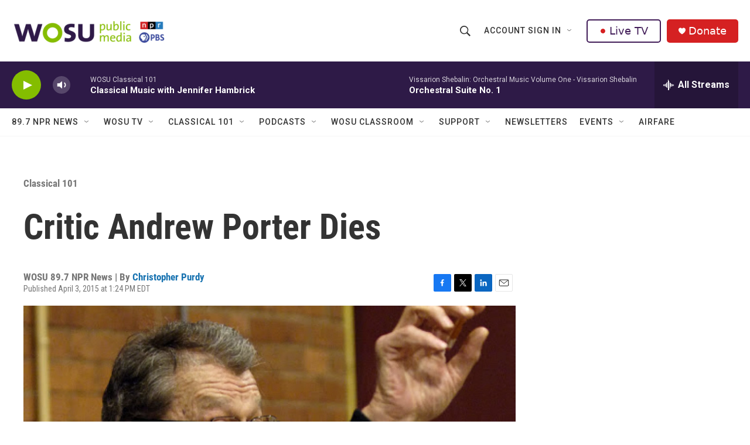

--- FILE ---
content_type: text/html;charset=UTF-8
request_url: https://www.wosu.org/classical-101/2015-04-03/critic-andrew-porter-dies
body_size: 31840
content:
<!DOCTYPE html>
<html class="ArtP aside" lang="en">
    <head>
    <meta charset="UTF-8">

    

    <style data-cssvarsponyfill="true">
        :root { --siteBgColorInverse: #121212; --primaryTextColorInverse: #ffffff; --secondaryTextColorInverse: #cccccc; --tertiaryTextColorInverse: #cccccc; --headerBgColorInverse: #000000; --headerBorderColorInverse: #858585; --headerTextColorInverse: #ffffff; --secC1_Inverse: #a2a2a2; --secC4_Inverse: #282828; --headerNavBarBgColorInverse: #121212; --headerMenuBgColorInverse: #ffffff; --headerMenuTextColorInverse: #6b2b85; --headerMenuTextColorHoverInverse: #6b2b85; --liveBlogTextColorInverse: #ffffff; --applyButtonColorInverse: #4485D5; --applyButtonTextColorInverse: #4485D5; --siteBgColor: #ffffff; --primaryTextColor: #333333; --secondaryTextColor: #666666; --secC1: #767676; --secC4: #f5f5f5; --secC5: #ffffff; --siteBgColor: #ffffff; --siteInverseBgColor: #000000; --linkColor: #1772b0; --linkHoverColor: #125c8e; --headerBgColor: #ffffff; --headerBgColorInverse: #000000; --headerBorderColor: #e6e6e6; --headerBorderColorInverse: #858585; --tertiaryTextColor: #1c1c1c; --headerTextColor: #333333; --buttonTextColor: #ffffff; --headerNavBarBgColor: #ffffff; --headerNavBarTextColor: #333333; --headerMenuBgColor: #ffffff; --headerMenuTextColor: #333333; --headerMenuTextColorHover: #68ac4d; --liveBlogTextColor: #282829; --applyButtonColor: #194173; --applyButtonTextColor: #2c4273; --primaryColor1: #2e1a47; --primaryColor2: #84bd00; --breakingColor: #ff6f00; --secC2: #cccccc; --secC3: #e6e6e6; --secC5: #ffffff; --linkColor: #1772b0; --linkHoverColor: #125c8e; --donateBGColor: #d52122; --headerIconColor: #ffffff; --hatButtonBgColor: #ffffff; --hatButtonBgHoverColor: #411c58; --hatButtonBorderColor: #411c58; --hatButtonBorderHoverColor: #ffffff; --hatButtoniconColor: #d62021; --hatButtonTextColor: #411c58; --hatButtonTextHoverColor: #ffffff; --footerTextColor: #ffffff; --footerTextBgColor: #ffffff; --footerPartnersBgColor: #000000; --listBorderColor: #030202; --gridBorderColor: #e6e6e6; --tagButtonBorderColor: #1772b0; --tagButtonTextColor: #1772b0; --breakingTextColor: #ffffff; --sectionTextColor: #ffffff; --contentWidth: 1240px; --primaryHeadlineFont: sans-serif; --secHlFont: sans-serif; --bodyFont: sans-serif; --colorWhite: #ffffff; --colorBlack: #000000;} .fonts-loaded { --primaryHeadlineFont: "Roboto Condensed"; --secHlFont: "Roboto Condensed"; --bodyFont: "Roboto"; --liveBlogBodyFont: "Roboto";}
    </style>

    
    <meta property="fb:app_id" content="303182302076632">

<meta name="disqus.shortname" content="npr-wosu">
<meta name="disqus.url" content="https://www.wosu.org/classical-101/2015-04-03/critic-andrew-porter-dies">
<meta name="disqus.title" content="Critic Andrew Porter Dies">
<meta name="disqus.identifier" content="00000177-64a1-df44-a377-67f3dc450001">
    
    <meta name="twitter:card" content="summary_large_image"/>
    
    
    
    
    <meta name="twitter:description" content="The death of British critic, writer, translator and stage director Andrew Porter is front page news in the world of classical music. Many of us received a…"/>
    
    
    <meta name="twitter:image" content="https://npr.brightspotcdn.com/dims4/default/0803bc5/2147483647/strip/true/crop/473x266+17+0/resize/1200x675!/quality/90/?url=http%3A%2F%2Fnpr-brightspot.s3.amazonaws.com%2Flegacy%2Fsites%2Fwosu2%2Ffiles%2F201504%2Fandrew_porter.jpg"/>

    
    <meta name="twitter:image:alt" content="Music Critic Andrew Porter"/>
    
    
    <meta name="twitter:site" content="@wosu"/>
    
    
    
    <meta name="twitter:title" content="Critic Andrew Porter Dies"/>
    

<meta name="robots" content="max-image-preview:large">


    <meta property="og:title" content="Critic Andrew Porter Dies">

    <meta property="og:url" content="https://www.wosu.org/classical-101/2015-04-03/critic-andrew-porter-dies">

    <meta property="og:image" content="https://npr.brightspotcdn.com/dims4/default/0d86ad2/2147483647/strip/true/crop/506x266+0+0/resize/1200x630!/quality/90/?url=http%3A%2F%2Fnpr-brightspot.s3.amazonaws.com%2Flegacy%2Fsites%2Fwosu2%2Ffiles%2F201504%2Fandrew_porter.jpg">

    
    <meta property="og:image:url" content="https://npr.brightspotcdn.com/dims4/default/0d86ad2/2147483647/strip/true/crop/506x266+0+0/resize/1200x630!/quality/90/?url=http%3A%2F%2Fnpr-brightspot.s3.amazonaws.com%2Flegacy%2Fsites%2Fwosu2%2Ffiles%2F201504%2Fandrew_porter.jpg">
    
    <meta property="og:image:width" content="1200">
    <meta property="og:image:height" content="630">
    <meta property="og:image:type" content="image/jpeg">
    
    <meta property="og:image:alt" content="Music Critic Andrew Porter">
    

    <meta property="og:description" content="The death of British critic, writer, translator and stage director Andrew Porter is front page news in the world of classical music. Many of us received a…">

    <meta property="og:site_name" content="WOSU Public Media">



    <meta property="og:type" content="article">

    <meta property="article:author" content="https://www.wosu.org/people/christopher-purdy">

    <meta property="article:published_time" content="2015-04-03T17:24:31">

    <meta property="article:modified_time" content="2015-04-06T14:42:34">

    <meta property="article:section" content="Classical 101">

    <meta property="article:tag" content="Andrew Porter">

    <meta property="article:tag" content="New Yorker">

    <meta property="article:tag" content="New York City Opera">


    <link data-cssvarsponyfill="true" class="Webpack-css" rel="stylesheet" href="https://npr.brightspotcdn.com/resource/00000177-1bc0-debb-a57f-dfcf4a950000/styleguide/All.min.0db89f2a608a6b13cec2d9fc84f71c45.gz.css">

    

    <style>.FooterNavigation-items-item {
    display: inline-block
}</style>
<style>[class*='-articleBody'] > ul,
[class*='-articleBody'] > ul ul {
    list-style-type: disc;
}</style>


    <meta name="viewport" content="width=device-width, initial-scale=1, viewport-fit=cover"><title>Critic Andrew Porter Dies | WOSU Public Media</title><meta name="description" content="The death of British critic, writer, translator and stage director Andrew Porter is front page news in the world of classical music. Many of us received a…"><link rel="canonical" href="https://www.wosu.org/classical-101/2015-04-03/critic-andrew-porter-dies"><meta name="brightspot.contentId" content="00000177-64a1-df44-a377-67f3dc450001"><link rel="apple-touch-icon"sizes="180x180"href="/apple-touch-icon.png"><link rel="icon"type="image/png"href="/favicon-32x32.png"><link rel="icon"type="image/png"href="/favicon-16x16.png">
    
    
    <meta name="brightspot-dataLayer" content="{
  &quot;author&quot; : &quot;Christopher Purdy&quot;,
  &quot;bspStoryId&quot; : &quot;00000177-64a1-df44-a377-67f3dc450001&quot;,
  &quot;category&quot; : &quot;Classical 101&quot;,
  &quot;inlineAudio&quot; : 0,
  &quot;keywords&quot; : &quot;Andrew Porter,New Yorker,New York City Opera&quot;,
  &quot;nprCmsSite&quot; : true,
  &quot;nprStoryId&quot; : &quot;397828819&quot;,
  &quot;pageType&quot; : &quot;news-story&quot;,
  &quot;program&quot; : &quot;&quot;,
  &quot;publishedDate&quot; : &quot;2015-04-03T13:24:31Z&quot;,
  &quot;siteName&quot; : &quot;WOSU Public Media&quot;,
  &quot;station&quot; : &quot;WOSU 89.7 NPR News&quot;,
  &quot;stationOrgId&quot; : &quot;1177&quot;,
  &quot;storyOrgId&quot; : &quot;0&quot;,
  &quot;storyTheme&quot; : &quot;news-story&quot;,
  &quot;storyTitle&quot; : &quot;Critic Andrew Porter Dies&quot;,
  &quot;timezone&quot; : &quot;America/New_York&quot;,
  &quot;wordCount&quot; : 0,
  &quot;series&quot; : &quot;&quot;
}">
    <script id="brightspot-dataLayer">
        (function () {
            var dataValue = document.head.querySelector('meta[name="brightspot-dataLayer"]').content;
            if (dataValue) {
                window.brightspotDataLayer = JSON.parse(dataValue);
            }
        })();
    </script>

    <link rel="amphtml" href="https://www.wosu.org/classical-101/2015-04-03/critic-andrew-porter-dies?_amp=true">

    

    
    <script src="https://npr.brightspotcdn.com/resource/00000177-1bc0-debb-a57f-dfcf4a950000/styleguide/All.min.fd8f7fccc526453c829dde80fc7c2ef5.gz.js" async></script>
    

    <script>

  window.fbAsyncInit = function() {
      FB.init({
          
              appId : '303182302076632',
          
          xfbml : true,
          version : 'v2.9'
      });
  };

  (function(d, s, id){
     var js, fjs = d.getElementsByTagName(s)[0];
     if (d.getElementById(id)) {return;}
     js = d.createElement(s); js.id = id;
     js.src = "//connect.facebook.net/en_US/sdk.js";
     fjs.parentNode.insertBefore(js, fjs);
   }(document, 'script', 'facebook-jssdk'));
</script>
<script type="application/ld+json">{"@context":"http://schema.org","@type":"NewsArticle","author":[{"@context":"http://schema.org","@type":"Person","name":"Christopher Purdy","url":"https://www.wosu.org/people/christopher-purdy"}],"dateModified":"2015-04-06T10:42:34Z","datePublished":"2015-04-03T13:24:31Z","headline":"Critic Andrew Porter Dies","image":{"@context":"http://schema.org","@type":"ImageObject","url":"https://npr.brightspotcdn.com/legacy/sites/wosu2/files/201504/andrew_porter.jpg"},"mainEntityOfPage":{"@type":"NewsArticle","@id":"https://www.wosu.org/classical-101/2015-04-03/critic-andrew-porter-dies"},"publisher":{"@type":"Organization","name":"WOSU Public Media","logo":{"@context":"http://schema.org","@type":"ImageObject","height":"60","url":"https://npr.brightspotcdn.com/dims4/default/c4b0043/2147483647/resize/x60/quality/90/?url=http%3A%2F%2Fnpr-brightspot.s3.amazonaws.com%2F7e%2F00%2F0ddf3905403895ad24db9f5c681b%2Fwosu-pbs-npr-logos-web-v4.png","width":"349"}}}</script><!-- no longer used, moved disqus script to be loaded by ps-disqus-comment-module.js to avoid errors --><meta name="gtm-dataLayer" content="{
  &quot;gtmAuthor&quot; : &quot;Christopher Purdy&quot;,
  &quot;gtmBspStoryId&quot; : &quot;00000177-64a1-df44-a377-67f3dc450001&quot;,
  &quot;gtmCategory&quot; : &quot;Classical 101&quot;,
  &quot;gtmInlineAudio&quot; : 0,
  &quot;gtmKeywords&quot; : &quot;Andrew Porter,New Yorker,New York City Opera&quot;,
  &quot;gtmNprCmsSite&quot; : true,
  &quot;gtmNprStoryId&quot; : &quot;397828819&quot;,
  &quot;gtmPageType&quot; : &quot;news-story&quot;,
  &quot;gtmProgram&quot; : &quot;&quot;,
  &quot;gtmPublishedDate&quot; : &quot;2015-04-03T13:24:31Z&quot;,
  &quot;gtmSiteName&quot; : &quot;WOSU Public Media&quot;,
  &quot;gtmStation&quot; : &quot;WOSU 89.7 NPR News&quot;,
  &quot;gtmStationOrgId&quot; : &quot;1177&quot;,
  &quot;gtmStoryOrgId&quot; : &quot;0&quot;,
  &quot;gtmStoryTheme&quot; : &quot;news-story&quot;,
  &quot;gtmStoryTitle&quot; : &quot;Critic Andrew Porter Dies&quot;,
  &quot;gtmTimezone&quot; : &quot;America/New_York&quot;,
  &quot;gtmWordCount&quot; : 0,
  &quot;gtmSeries&quot; : &quot;&quot;
}"><script>

    (function () {
        var dataValue = document.head.querySelector('meta[name="gtm-dataLayer"]').content;
        if (dataValue) {
            window.dataLayer = window.dataLayer || [];
            dataValue = JSON.parse(dataValue);
            dataValue['event'] = 'gtmFirstView';
            window.dataLayer.push(dataValue);
        }
    })();

    (function(w,d,s,l,i){w[l]=w[l]||[];w[l].push({'gtm.start':
            new Date().getTime(),event:'gtm.js'});var f=d.getElementsByTagName(s)[0],
        j=d.createElement(s),dl=l!='dataLayer'?'&l='+l:'';j.async=true;j.src=
        'https://www.googletagmanager.com/gtm.js?id='+i+dl;f.parentNode.insertBefore(j,f);
})(window,document,'script','dataLayer','GTM-N39QFDR');</script><script type="application/ld+json">{"@context":"http://schema.org","@type":"BreadcrumbList","itemListElement":[{"@context":"http://schema.org","@type":"ListItem","name":"Classical 101","position":"1"}]}</script><script type="application/ld+json">{"@context":"http://schema.org","@type":"ListenAction","name":"Critic Andrew Porter Dies"}</script><script async="async" src="https://securepubads.g.doubleclick.net/tag/js/gpt.js"></script>
<script type="text/javascript">
    // Google tag setup
    var googletag = googletag || {};
    googletag.cmd = googletag.cmd || [];

    googletag.cmd.push(function () {
        // @see https://developers.google.com/publisher-tag/reference#googletag.PubAdsService_enableLazyLoad
        googletag.pubads().enableLazyLoad({
            fetchMarginPercent: 100, // fetch and render ads within this % of viewport
            renderMarginPercent: 100,
            mobileScaling: 1  // Same on mobile.
        });

        googletag.pubads().enableSingleRequest()
        googletag.pubads().enableAsyncRendering()
        googletag.pubads().collapseEmptyDivs()
        googletag.pubads().disableInitialLoad()
        googletag.enableServices()
    })
</script>
<script>window.addEventListener('DOMContentLoaded', (event) => {
    window.nulldurationobserver = new MutationObserver(function (mutations) {
        document.querySelectorAll('.StreamPill-duration').forEach(pill => { 
      if (pill.innerText == "LISTENNULL") {
         pill.innerText = "LISTEN"
      } 
    });
      });

      window.nulldurationobserver.observe(document.body, {
        childList: true,
        subtree: true
      });
});
</script>


    <script>
        var head = document.getElementsByTagName('head')
        head = head[0]
        var link = document.createElement('link');
        link.setAttribute('href', 'https://fonts.googleapis.com/css?family=Roboto Condensed|Roboto|Roboto:400,500,700&display=swap');
        var relList = link.relList;

        if (relList && relList.supports('preload')) {
            link.setAttribute('as', 'style');
            link.setAttribute('rel', 'preload');
            link.setAttribute('onload', 'this.rel="stylesheet"');
            link.setAttribute('crossorigin', 'anonymous');
        } else {
            link.setAttribute('rel', 'stylesheet');
        }

        head.appendChild(link);
    </script>
</head>


    <body class="Page-body" data-content-width="1240px">
    <noscript>
    <iframe src="https://www.googletagmanager.com/ns.html?id=GTM-N39QFDR" height="0" width="0" style="display:none;visibility:hidden"></iframe>
</noscript>
        

    <!-- Putting icons here, so we don't have to include in a bunch of -body hbs's -->
<svg xmlns="http://www.w3.org/2000/svg" style="display:none" id="iconsMap1" class="iconsMap">
    <symbol id="play-icon" viewBox="0 0 115 115">
        <polygon points="0,0 115,57.5 0,115" fill="currentColor" />
    </symbol>
    <symbol id="grid" viewBox="0 0 32 32">
            <g>
                <path d="M6.4,5.7 C6.4,6.166669 6.166669,6.4 5.7,6.4 L0.7,6.4 C0.233331,6.4 0,6.166669 0,5.7 L0,0.7 C0,0.233331 0.233331,0 0.7,0 L5.7,0 C6.166669,0 6.4,0.233331 6.4,0.7 L6.4,5.7 Z M19.2,5.7 C19.2,6.166669 18.966669,6.4 18.5,6.4 L13.5,6.4 C13.033331,6.4 12.8,6.166669 12.8,5.7 L12.8,0.7 C12.8,0.233331 13.033331,0 13.5,0 L18.5,0 C18.966669,0 19.2,0.233331 19.2,0.7 L19.2,5.7 Z M32,5.7 C32,6.166669 31.766669,6.4 31.3,6.4 L26.3,6.4 C25.833331,6.4 25.6,6.166669 25.6,5.7 L25.6,0.7 C25.6,0.233331 25.833331,0 26.3,0 L31.3,0 C31.766669,0 32,0.233331 32,0.7 L32,5.7 Z M6.4,18.5 C6.4,18.966669 6.166669,19.2 5.7,19.2 L0.7,19.2 C0.233331,19.2 0,18.966669 0,18.5 L0,13.5 C0,13.033331 0.233331,12.8 0.7,12.8 L5.7,12.8 C6.166669,12.8 6.4,13.033331 6.4,13.5 L6.4,18.5 Z M19.2,18.5 C19.2,18.966669 18.966669,19.2 18.5,19.2 L13.5,19.2 C13.033331,19.2 12.8,18.966669 12.8,18.5 L12.8,13.5 C12.8,13.033331 13.033331,12.8 13.5,12.8 L18.5,12.8 C18.966669,12.8 19.2,13.033331 19.2,13.5 L19.2,18.5 Z M32,18.5 C32,18.966669 31.766669,19.2 31.3,19.2 L26.3,19.2 C25.833331,19.2 25.6,18.966669 25.6,18.5 L25.6,13.5 C25.6,13.033331 25.833331,12.8 26.3,12.8 L31.3,12.8 C31.766669,12.8 32,13.033331 32,13.5 L32,18.5 Z M6.4,31.3 C6.4,31.766669 6.166669,32 5.7,32 L0.7,32 C0.233331,32 0,31.766669 0,31.3 L0,26.3 C0,25.833331 0.233331,25.6 0.7,25.6 L5.7,25.6 C6.166669,25.6 6.4,25.833331 6.4,26.3 L6.4,31.3 Z M19.2,31.3 C19.2,31.766669 18.966669,32 18.5,32 L13.5,32 C13.033331,32 12.8,31.766669 12.8,31.3 L12.8,26.3 C12.8,25.833331 13.033331,25.6 13.5,25.6 L18.5,25.6 C18.966669,25.6 19.2,25.833331 19.2,26.3 L19.2,31.3 Z M32,31.3 C32,31.766669 31.766669,32 31.3,32 L26.3,32 C25.833331,32 25.6,31.766669 25.6,31.3 L25.6,26.3 C25.6,25.833331 25.833331,25.6 26.3,25.6 L31.3,25.6 C31.766669,25.6 32,25.833331 32,26.3 L32,31.3 Z" id=""></path>
            </g>
    </symbol>
    <symbol id="radio-stream" width="18" height="19" viewBox="0 0 18 19">
        <g fill="currentColor" fill-rule="nonzero">
            <path d="M.5 8c-.276 0-.5.253-.5.565v1.87c0 .312.224.565.5.565s.5-.253.5-.565v-1.87C1 8.253.776 8 .5 8zM2.5 8c-.276 0-.5.253-.5.565v1.87c0 .312.224.565.5.565s.5-.253.5-.565v-1.87C3 8.253 2.776 8 2.5 8zM3.5 7c-.276 0-.5.276-.5.617v3.766c0 .34.224.617.5.617s.5-.276.5-.617V7.617C4 7.277 3.776 7 3.5 7zM5.5 6c-.276 0-.5.275-.5.613v5.774c0 .338.224.613.5.613s.5-.275.5-.613V6.613C6 6.275 5.776 6 5.5 6zM6.5 4c-.276 0-.5.26-.5.58v8.84c0 .32.224.58.5.58s.5-.26.5-.58V4.58C7 4.26 6.776 4 6.5 4zM8.5 0c-.276 0-.5.273-.5.61v17.78c0 .337.224.61.5.61s.5-.273.5-.61V.61C9 .273 8.776 0 8.5 0zM9.5 2c-.276 0-.5.274-.5.612v14.776c0 .338.224.612.5.612s.5-.274.5-.612V2.612C10 2.274 9.776 2 9.5 2zM11.5 5c-.276 0-.5.276-.5.616v8.768c0 .34.224.616.5.616s.5-.276.5-.616V5.616c0-.34-.224-.616-.5-.616zM12.5 6c-.276 0-.5.262-.5.584v4.832c0 .322.224.584.5.584s.5-.262.5-.584V6.584c0-.322-.224-.584-.5-.584zM14.5 7c-.276 0-.5.29-.5.647v3.706c0 .357.224.647.5.647s.5-.29.5-.647V7.647C15 7.29 14.776 7 14.5 7zM15.5 8c-.276 0-.5.253-.5.565v1.87c0 .312.224.565.5.565s.5-.253.5-.565v-1.87c0-.312-.224-.565-.5-.565zM17.5 8c-.276 0-.5.253-.5.565v1.87c0 .312.224.565.5.565s.5-.253.5-.565v-1.87c0-.312-.224-.565-.5-.565z"/>
        </g>
    </symbol>
    <symbol id="icon-magnify" viewBox="0 0 31 31">
        <g>
            <path fill-rule="evenodd" d="M22.604 18.89l-.323.566 8.719 8.8L28.255 31l-8.719-8.8-.565.404c-2.152 1.346-4.386 2.018-6.7 2.018-3.39 0-6.284-1.21-8.679-3.632C1.197 18.568 0 15.66 0 12.27c0-3.39 1.197-6.283 3.592-8.678C5.987 1.197 8.88 0 12.271 0c3.39 0 6.283 1.197 8.678 3.592 2.395 2.395 3.593 5.288 3.593 8.679 0 2.368-.646 4.574-1.938 6.62zM19.162 5.77C17.322 3.925 15.089 3 12.46 3c-2.628 0-4.862.924-6.702 2.77C3.92 7.619 3 9.862 3 12.5c0 2.639.92 4.882 2.76 6.73C7.598 21.075 9.832 22 12.46 22c2.629 0 4.862-.924 6.702-2.77C21.054 17.33 22 15.085 22 12.5c0-2.586-.946-4.83-2.838-6.73z"/>
        </g>
    </symbol>
    <symbol id="burger-menu" viewBox="0 0 14 10">
        <g>
            <path fill-rule="evenodd" d="M0 5.5v-1h14v1H0zM0 1V0h14v1H0zm0 9V9h14v1H0z"></path>
        </g>
    </symbol>
    <symbol id="close-x" viewBox="0 0 14 14">
        <g>
            <path fill-rule="nonzero" d="M6.336 7L0 .664.664 0 7 6.336 13.336 0 14 .664 7.664 7 14 13.336l-.664.664L7 7.664.664 14 0 13.336 6.336 7z"></path>
        </g>
    </symbol>
    <symbol id="share-more-arrow" viewBox="0 0 512 512" style="enable-background:new 0 0 512 512;">
        <g>
            <g>
                <path d="M512,241.7L273.643,3.343v156.152c-71.41,3.744-138.015,33.337-188.958,84.28C30.075,298.384,0,370.991,0,448.222v60.436
                    l29.069-52.985c45.354-82.671,132.173-134.027,226.573-134.027c5.986,0,12.004,0.212,18.001,0.632v157.779L512,241.7z
                    M255.642,290.666c-84.543,0-163.661,36.792-217.939,98.885c26.634-114.177,129.256-199.483,251.429-199.483h15.489V78.131
                    l163.568,163.568L304.621,405.267V294.531l-13.585-1.683C279.347,291.401,267.439,290.666,255.642,290.666z"></path>
            </g>
        </g>
    </symbol>
    <symbol id="chevron" viewBox="0 0 100 100">
        <g>
            <path d="M22.4566257,37.2056786 L-21.4456527,71.9511488 C-22.9248661,72.9681457 -24.9073712,72.5311671 -25.8758148,70.9765924 L-26.9788683,69.2027424 C-27.9450684,67.6481676 -27.5292733,65.5646602 -26.0500598,64.5484493 L20.154796,28.2208967 C21.5532435,27.2597011 23.3600078,27.2597011 24.759951,28.2208967 L71.0500598,64.4659264 C72.5292733,65.4829232 72.9450684,67.5672166 71.9788683,69.1217913 L70.8750669,70.8956413 C69.9073712,72.4502161 67.9241183,72.8848368 66.4449048,71.8694118 L22.4566257,37.2056786 Z" id="Transparent-Chevron" transform="translate(22.500000, 50.000000) rotate(90.000000) translate(-22.500000, -50.000000) "></path>
        </g>
    </symbol>
</svg>

<svg xmlns="http://www.w3.org/2000/svg" style="display:none" id="iconsMap2" class="iconsMap">
    <symbol id="mono-icon-facebook" viewBox="0 0 10 19">
        <path fill-rule="evenodd" d="M2.707 18.25V10.2H0V7h2.707V4.469c0-1.336.375-2.373 1.125-3.112C4.582.62 5.578.25 6.82.25c1.008 0 1.828.047 2.461.14v2.848H7.594c-.633 0-1.067.14-1.301.422-.188.235-.281.61-.281 1.125V7H9l-.422 3.2H6.012v8.05H2.707z"></path>
    </symbol>
    <symbol id="mono-icon-instagram" viewBox="0 0 17 17">
        <g>
            <path fill-rule="evenodd" d="M8.281 4.207c.727 0 1.4.182 2.022.545a4.055 4.055 0 0 1 1.476 1.477c.364.62.545 1.294.545 2.021 0 .727-.181 1.4-.545 2.021a4.055 4.055 0 0 1-1.476 1.477 3.934 3.934 0 0 1-2.022.545c-.726 0-1.4-.182-2.021-.545a4.055 4.055 0 0 1-1.477-1.477 3.934 3.934 0 0 1-.545-2.021c0-.727.182-1.4.545-2.021A4.055 4.055 0 0 1 6.26 4.752a3.934 3.934 0 0 1 2.021-.545zm0 6.68a2.54 2.54 0 0 0 1.864-.774 2.54 2.54 0 0 0 .773-1.863 2.54 2.54 0 0 0-.773-1.863 2.54 2.54 0 0 0-1.864-.774 2.54 2.54 0 0 0-1.863.774 2.54 2.54 0 0 0-.773 1.863c0 .727.257 1.348.773 1.863a2.54 2.54 0 0 0 1.863.774zM13.45 4.03c-.023.258-.123.48-.299.668a.856.856 0 0 1-.65.281.913.913 0 0 1-.668-.28.913.913 0 0 1-.281-.669c0-.258.094-.48.281-.668a.913.913 0 0 1 .668-.28c.258 0 .48.093.668.28.187.188.281.41.281.668zm2.672.95c.023.656.035 1.746.035 3.269 0 1.523-.017 2.62-.053 3.287-.035.668-.134 1.248-.298 1.74a4.098 4.098 0 0 1-.967 1.53 4.098 4.098 0 0 1-1.53.966c-.492.164-1.072.264-1.74.3-.668.034-1.763.052-3.287.052-1.523 0-2.619-.018-3.287-.053-.668-.035-1.248-.146-1.74-.334a3.747 3.747 0 0 1-1.53-.931 4.098 4.098 0 0 1-.966-1.53c-.164-.492-.264-1.072-.299-1.74C.424 10.87.406 9.773.406 8.25S.424 5.63.46 4.963c.035-.668.135-1.248.299-1.74.21-.586.533-1.096.967-1.53A4.098 4.098 0 0 1 3.254.727c.492-.164 1.072-.264 1.74-.3C5.662.394 6.758.376 8.281.376c1.524 0 2.62.018 3.287.053.668.035 1.248.135 1.74.299a4.098 4.098 0 0 1 2.496 2.496c.165.492.27 1.078.317 1.757zm-1.687 7.91c.14-.399.234-1.032.28-1.899.024-.515.036-1.242.036-2.18V7.689c0-.961-.012-1.688-.035-2.18-.047-.89-.14-1.524-.281-1.899a2.537 2.537 0 0 0-1.512-1.511c-.375-.14-1.008-.235-1.899-.282a51.292 51.292 0 0 0-2.18-.035H7.72c-.938 0-1.664.012-2.18.035-.867.047-1.5.141-1.898.282a2.537 2.537 0 0 0-1.512 1.511c-.14.375-.234 1.008-.281 1.899a51.292 51.292 0 0 0-.036 2.18v1.125c0 .937.012 1.664.036 2.18.047.866.14 1.5.28 1.898.306.726.81 1.23 1.513 1.511.398.141 1.03.235 1.898.282.516.023 1.242.035 2.18.035h1.125c.96 0 1.687-.012 2.18-.035.89-.047 1.523-.141 1.898-.282.726-.304 1.23-.808 1.512-1.511z"></path>
        </g>
    </symbol>
    <symbol id="mono-icon-email" viewBox="0 0 512 512">
        <g>
            <path d="M67,148.7c11,5.8,163.8,89.1,169.5,92.1c5.7,3,11.5,4.4,20.5,4.4c9,0,14.8-1.4,20.5-4.4c5.7-3,158.5-86.3,169.5-92.1
                c4.1-2.1,11-5.9,12.5-10.2c2.6-7.6-0.2-10.5-11.3-10.5H257H65.8c-11.1,0-13.9,3-11.3,10.5C56,142.9,62.9,146.6,67,148.7z"></path>
            <path d="M455.7,153.2c-8.2,4.2-81.8,56.6-130.5,88.1l82.2,92.5c2,2,2.9,4.4,1.8,5.6c-1.2,1.1-3.8,0.5-5.9-1.4l-98.6-83.2
                c-14.9,9.6-25.4,16.2-27.2,17.2c-7.7,3.9-13.1,4.4-20.5,4.4c-7.4,0-12.8-0.5-20.5-4.4c-1.9-1-12.3-7.6-27.2-17.2l-98.6,83.2
                c-2,2-4.7,2.6-5.9,1.4c-1.2-1.1-0.3-3.6,1.7-5.6l82.1-92.5c-48.7-31.5-123.1-83.9-131.3-88.1c-8.8-4.5-9.3,0.8-9.3,4.9
                c0,4.1,0,205,0,205c0,9.3,13.7,20.9,23.5,20.9H257h185.5c9.8,0,21.5-11.7,21.5-20.9c0,0,0-201,0-205
                C464,153.9,464.6,148.7,455.7,153.2z"></path>
        </g>
    </symbol>
    <symbol id="default-image" width="24" height="24" viewBox="0 0 24 24" fill="none" stroke="currentColor" stroke-width="2" stroke-linecap="round" stroke-linejoin="round" class="feather feather-image">
        <rect x="3" y="3" width="18" height="18" rx="2" ry="2"></rect>
        <circle cx="8.5" cy="8.5" r="1.5"></circle>
        <polyline points="21 15 16 10 5 21"></polyline>
    </symbol>
    <symbol id="icon-email" width="18px" viewBox="0 0 20 14">
        <g id="Symbols" stroke="none" stroke-width="1" fill="none" fill-rule="evenodd" stroke-linecap="round" stroke-linejoin="round">
            <g id="social-button-bar" transform="translate(-125.000000, -8.000000)" stroke="#000000">
                <g id="Group-2" transform="translate(120.000000, 0.000000)">
                    <g id="envelope" transform="translate(6.000000, 9.000000)">
                        <path d="M17.5909091,10.6363636 C17.5909091,11.3138182 17.0410909,11.8636364 16.3636364,11.8636364 L1.63636364,11.8636364 C0.958909091,11.8636364 0.409090909,11.3138182 0.409090909,10.6363636 L0.409090909,1.63636364 C0.409090909,0.958090909 0.958909091,0.409090909 1.63636364,0.409090909 L16.3636364,0.409090909 C17.0410909,0.409090909 17.5909091,0.958090909 17.5909091,1.63636364 L17.5909091,10.6363636 L17.5909091,10.6363636 Z" id="Stroke-406"></path>
                        <polyline id="Stroke-407" points="17.1818182 0.818181818 9 7.36363636 0.818181818 0.818181818"></polyline>
                    </g>
                </g>
            </g>
        </g>
    </symbol>
    <symbol id="mono-icon-print" viewBox="0 0 12 12">
        <g fill-rule="evenodd">
            <path fill-rule="nonzero" d="M9 10V7H3v3H1a1 1 0 0 1-1-1V4a1 1 0 0 1 1-1h10a1 1 0 0 1 1 1v3.132A2.868 2.868 0 0 1 9.132 10H9zm.5-4.5a1 1 0 1 0 0-2 1 1 0 0 0 0 2zM3 0h6v2H3z"></path>
            <path d="M4 8h4v4H4z"></path>
        </g>
    </symbol>
    <symbol id="mono-icon-copylink" viewBox="0 0 12 12">
        <g fill-rule="evenodd">
            <path d="M10.199 2.378c.222.205.4.548.465.897.062.332.016.614-.132.774L8.627 6.106c-.187.203-.512.232-.75-.014a.498.498 0 0 0-.706.028.499.499 0 0 0 .026.706 1.509 1.509 0 0 0 2.165-.04l1.903-2.06c.37-.398.506-.98.382-1.636-.105-.557-.392-1.097-.77-1.445L9.968.8C9.591.452 9.03.208 8.467.145 7.803.072 7.233.252 6.864.653L4.958 2.709a1.509 1.509 0 0 0 .126 2.161.5.5 0 1 0 .68-.734c-.264-.218-.26-.545-.071-.747L7.597 1.33c.147-.16.425-.228.76-.19.353.038.71.188.931.394l.91.843.001.001zM1.8 9.623c-.222-.205-.4-.549-.465-.897-.062-.332-.016-.614.132-.774l1.905-2.057c.187-.203.512-.232.75.014a.498.498 0 0 0 .706-.028.499.499 0 0 0-.026-.706 1.508 1.508 0 0 0-2.165.04L.734 7.275c-.37.399-.506.98-.382 1.637.105.557.392 1.097.77 1.445l.91.843c.376.35.937.594 1.5.656.664.073 1.234-.106 1.603-.507L7.04 9.291a1.508 1.508 0 0 0-.126-2.16.5.5 0 0 0-.68.734c.264.218.26.545.071.747l-1.904 2.057c-.147.16-.425.228-.76.191-.353-.038-.71-.188-.931-.394l-.91-.843z"></path>
            <path d="M8.208 3.614a.5.5 0 0 0-.707.028L3.764 7.677a.5.5 0 0 0 .734.68L8.235 4.32a.5.5 0 0 0-.027-.707"></path>
        </g>
    </symbol>
    <symbol id="mono-icon-linkedin" viewBox="0 0 16 17">
        <g fill-rule="evenodd">
            <path d="M3.734 16.125H.464V5.613h3.27zM2.117 4.172c-.515 0-.96-.188-1.336-.563A1.825 1.825 0 0 1 .22 2.273c0-.515.187-.96.562-1.335.375-.375.82-.563 1.336-.563.516 0 .961.188 1.336.563.375.375.563.82.563 1.335 0 .516-.188.961-.563 1.336-.375.375-.82.563-1.336.563zM15.969 16.125h-3.27v-5.133c0-.844-.07-1.453-.21-1.828-.259-.633-.762-.95-1.512-.95s-1.278.282-1.582.845c-.235.421-.352 1.043-.352 1.863v5.203H5.809V5.613h3.128v1.442h.036c.234-.469.609-.856 1.125-1.16.562-.375 1.218-.563 1.968-.563 1.524 0 2.59.48 3.2 1.441.468.774.703 1.97.703 3.586v5.766z"></path>
        </g>
    </symbol>
    <symbol id="mono-icon-pinterest" viewBox="0 0 512 512">
        <g>
            <path d="M256,32C132.3,32,32,132.3,32,256c0,91.7,55.2,170.5,134.1,205.2c-0.6-15.6-0.1-34.4,3.9-51.4
                c4.3-18.2,28.8-122.1,28.8-122.1s-7.2-14.3-7.2-35.4c0-33.2,19.2-58,43.2-58c20.4,0,30.2,15.3,30.2,33.6
                c0,20.5-13.1,51.1-19.8,79.5c-5.6,23.8,11.9,43.1,35.4,43.1c42.4,0,71-54.5,71-119.1c0-49.1-33.1-85.8-93.2-85.8
                c-67.9,0-110.3,50.7-110.3,107.3c0,19.5,5.8,33.3,14.8,43.9c4.1,4.9,4.7,6.9,3.2,12.5c-1.1,4.1-3.5,14-4.6,18
                c-1.5,5.7-6.1,7.7-11.2,5.6c-31.3-12.8-45.9-47-45.9-85.6c0-63.6,53.7-139.9,160.1-139.9c85.5,0,141.8,61.9,141.8,128.3
                c0,87.9-48.9,153.5-120.9,153.5c-24.2,0-46.9-13.1-54.7-27.9c0,0-13,51.6-15.8,61.6c-4.7,17.3-14,34.5-22.5,48
                c20.1,5.9,41.4,9.2,63.5,9.2c123.7,0,224-100.3,224-224C480,132.3,379.7,32,256,32z"></path>
        </g>
    </symbol>
    <symbol id="mono-icon-tumblr" viewBox="0 0 512 512">
        <g>
            <path d="M321.2,396.3c-11.8,0-22.4-2.8-31.5-8.3c-6.9-4.1-11.5-9.6-14-16.4c-2.6-6.9-3.6-22.3-3.6-46.4V224h96v-64h-96V48h-61.9
                c-2.7,21.5-7.5,44.7-14.5,58.6c-7,13.9-14,25.8-25.6,35.7c-11.6,9.9-25.6,17.9-41.9,23.3V224h48v140.4c0,19,2,33.5,5.9,43.5
                c4,10,11.1,19.5,21.4,28.4c10.3,8.9,22.8,15.7,37.3,20.5c14.6,4.8,31.4,7.2,50.4,7.2c16.7,0,30.3-1.7,44.7-5.1
                c14.4-3.4,30.5-9.3,48.2-17.6v-65.6C363.2,389.4,342.3,396.3,321.2,396.3z"></path>
        </g>
    </symbol>
    <symbol id="mono-icon-twitter" viewBox="0 0 1200 1227">
        <g>
            <path d="M714.163 519.284L1160.89 0H1055.03L667.137 450.887L357.328 0H0L468.492 681.821L0 1226.37H105.866L515.491
            750.218L842.672 1226.37H1200L714.137 519.284H714.163ZM569.165 687.828L521.697 619.934L144.011 79.6944H306.615L611.412
            515.685L658.88 583.579L1055.08 1150.3H892.476L569.165 687.854V687.828Z" fill="white"></path>
        </g>
    </symbol>
    <symbol id="mono-icon-youtube" viewBox="0 0 512 512">
        <g>
            <path fill-rule="evenodd" d="M508.6,148.8c0-45-33.1-81.2-74-81.2C379.2,65,322.7,64,265,64c-3,0-6,0-9,0s-6,0-9,0c-57.6,0-114.2,1-169.6,3.6
                c-40.8,0-73.9,36.4-73.9,81.4C1,184.6-0.1,220.2,0,255.8C-0.1,291.4,1,327,3.4,362.7c0,45,33.1,81.5,73.9,81.5
                c58.2,2.7,117.9,3.9,178.6,3.8c60.8,0.2,120.3-1,178.6-3.8c40.9,0,74-36.5,74-81.5c2.4-35.7,3.5-71.3,3.4-107
                C512.1,220.1,511,184.5,508.6,148.8z M207,353.9V157.4l145,98.2L207,353.9z"></path>
        </g>
    </symbol>
    <symbol id="mono-icon-flipboard" viewBox="0 0 500 500">
        <g>
            <path d="M0,0V500H500V0ZM400,200H300V300H200V400H100V100H400Z"></path>
        </g>
    </symbol>
    <symbol id="mono-icon-bluesky" viewBox="0 0 568 501">
        <g>
            <path d="M123.121 33.6637C188.241 82.5526 258.281 181.681 284 234.873C309.719 181.681 379.759 82.5526 444.879
            33.6637C491.866 -1.61183 568 -28.9064 568 57.9464C568 75.2916 558.055 203.659 552.222 224.501C531.947 296.954
            458.067 315.434 392.347 304.249C507.222 323.8 536.444 388.56 473.333 453.32C353.473 576.312 301.061 422.461
            287.631 383.039C285.169 375.812 284.017 372.431 284 375.306C283.983 372.431 282.831 375.812 280.369 383.039C266.939
            422.461 214.527 576.312 94.6667 453.32C31.5556 388.56 60.7778 323.8 175.653 304.249C109.933 315.434 36.0535
            296.954 15.7778 224.501C9.94525 203.659 0 75.2916 0 57.9464C0 -28.9064 76.1345 -1.61183 123.121 33.6637Z"
            fill="white">
            </path>
        </g>
    </symbol>
    <symbol id="mono-icon-threads" viewBox="0 0 192 192">
        <g>
            <path d="M141.537 88.9883C140.71 88.5919 139.87 88.2104 139.019 87.8451C137.537 60.5382 122.616 44.905 97.5619 44.745C97.4484 44.7443 97.3355 44.7443 97.222 44.7443C82.2364 44.7443 69.7731 51.1409 62.102 62.7807L75.881 72.2328C81.6116 63.5383 90.6052 61.6848 97.2286 61.6848C97.3051 61.6848 97.3819 61.6848 97.4576 61.6855C105.707 61.7381 111.932 64.1366 115.961 68.814C118.893 72.2193 120.854 76.925 121.825 82.8638C114.511 81.6207 106.601 81.2385 98.145 81.7233C74.3247 83.0954 59.0111 96.9879 60.0396 116.292C60.5615 126.084 65.4397 134.508 73.775 140.011C80.8224 144.663 89.899 146.938 99.3323 146.423C111.79 145.74 121.563 140.987 128.381 132.296C133.559 125.696 136.834 117.143 138.28 106.366C144.217 109.949 148.617 114.664 151.047 120.332C155.179 129.967 155.42 145.8 142.501 158.708C131.182 170.016 117.576 174.908 97.0135 175.059C74.2042 174.89 56.9538 167.575 45.7381 153.317C35.2355 139.966 29.8077 120.682 29.6052 96C29.8077 71.3178 35.2355 52.0336 45.7381 38.6827C56.9538 24.4249 74.2039 17.11 97.0132 16.9405C119.988 17.1113 137.539 24.4614 149.184 38.788C154.894 45.8136 159.199 54.6488 162.037 64.9503L178.184 60.6422C174.744 47.9622 169.331 37.0357 161.965 27.974C147.036 9.60668 125.202 0.195148 97.0695 0H96.9569C68.8816 0.19447 47.2921 9.6418 32.7883 28.0793C19.8819 44.4864 13.2244 67.3157 13.0007 95.9325L13 96L13.0007 96.0675C13.2244 124.684 19.8819 147.514 32.7883 163.921C47.2921 182.358 68.8816 191.806 96.9569 192H97.0695C122.03 191.827 139.624 185.292 154.118 170.811C173.081 151.866 172.51 128.119 166.26 113.541C161.776 103.087 153.227 94.5962 141.537 88.9883ZM98.4405 129.507C88.0005 130.095 77.1544 125.409 76.6196 115.372C76.2232 107.93 81.9158 99.626 99.0812 98.6368C101.047 98.5234 102.976 98.468 104.871 98.468C111.106 98.468 116.939 99.0737 122.242 100.233C120.264 124.935 108.662 128.946 98.4405 129.507Z" fill="white"></path>
        </g>
    </symbol>
 </svg>

<svg xmlns="http://www.w3.org/2000/svg" style="display:none" id="iconsMap3" class="iconsMap">
    <symbol id="volume-mute" x="0px" y="0px" viewBox="0 0 24 24" style="enable-background:new 0 0 24 24;">
        <polygon fill="currentColor" points="11,5 6,9 2,9 2,15 6,15 11,19 "/>
        <line style="fill:none;stroke:currentColor;stroke-width:2;stroke-linecap:round;stroke-linejoin:round;" x1="23" y1="9" x2="17" y2="15"/>
        <line style="fill:none;stroke:currentColor;stroke-width:2;stroke-linecap:round;stroke-linejoin:round;" x1="17" y1="9" x2="23" y2="15"/>
    </symbol>
    <symbol id="volume-low" x="0px" y="0px" viewBox="0 0 24 24" style="enable-background:new 0 0 24 24;" xml:space="preserve">
        <polygon fill="currentColor" points="11,5 6,9 2,9 2,15 6,15 11,19 "/>
    </symbol>
    <symbol id="volume-mid" x="0px" y="0px" viewBox="0 0 24 24" style="enable-background:new 0 0 24 24;">
        <polygon fill="currentColor" points="11,5 6,9 2,9 2,15 6,15 11,19 "/>
        <path style="fill:none;stroke:currentColor;stroke-width:2;stroke-linecap:round;stroke-linejoin:round;" d="M15.5,8.5c2,2,2,5.1,0,7.1"/>
    </symbol>
    <symbol id="volume-high" x="0px" y="0px" viewBox="0 0 24 24" style="enable-background:new 0 0 24 24;">
        <polygon fill="currentColor" points="11,5 6,9 2,9 2,15 6,15 11,19 "/>
        <path style="fill:none;stroke:currentColor;stroke-width:2;stroke-linecap:round;stroke-linejoin:round;" d="M19.1,4.9c3.9,3.9,3.9,10.2,0,14.1 M15.5,8.5c2,2,2,5.1,0,7.1"/>
    </symbol>
    <symbol id="pause-icon" viewBox="0 0 12 16">
        <rect x="0" y="0" width="4" height="16" fill="currentColor"></rect>
        <rect x="8" y="0" width="4" height="16" fill="currentColor"></rect>
    </symbol>
    <symbol id="heart" viewBox="0 0 24 24">
        <g>
            <path d="M12 4.435c-1.989-5.399-12-4.597-12 3.568 0 4.068 3.06 9.481 12 14.997 8.94-5.516 12-10.929 12-14.997 0-8.118-10-8.999-12-3.568z"/>
        </g>
    </symbol>
    <symbol id="icon-location" width="24" height="24" viewBox="0 0 24 24" fill="currentColor" stroke="currentColor" stroke-width="2" stroke-linecap="round" stroke-linejoin="round" class="feather feather-map-pin">
        <path d="M21 10c0 7-9 13-9 13s-9-6-9-13a9 9 0 0 1 18 0z" fill="currentColor" fill-opacity="1"></path>
        <circle cx="12" cy="10" r="5" fill="#ffffff"></circle>
    </symbol>
    <symbol id="icon-ticket" width="23px" height="15px" viewBox="0 0 23 15">
        <g stroke="none" stroke-width="1" fill="none" fill-rule="evenodd">
            <g transform="translate(-625.000000, -1024.000000)">
                <g transform="translate(625.000000, 1024.000000)">
                    <path d="M0,12.057377 L0,3.94262296 C0.322189879,4.12588308 0.696256938,4.23076923 1.0952381,4.23076923 C2.30500469,4.23076923 3.28571429,3.26645946 3.28571429,2.07692308 C3.28571429,1.68461385 3.17904435,1.31680209 2.99266757,1 L20.0073324,1 C19.8209556,1.31680209 19.7142857,1.68461385 19.7142857,2.07692308 C19.7142857,3.26645946 20.6949953,4.23076923 21.9047619,4.23076923 C22.3037431,4.23076923 22.6778101,4.12588308 23,3.94262296 L23,12.057377 C22.6778101,11.8741169 22.3037431,11.7692308 21.9047619,11.7692308 C20.6949953,11.7692308 19.7142857,12.7335405 19.7142857,13.9230769 C19.7142857,14.3153862 19.8209556,14.6831979 20.0073324,15 L2.99266757,15 C3.17904435,14.6831979 3.28571429,14.3153862 3.28571429,13.9230769 C3.28571429,12.7335405 2.30500469,11.7692308 1.0952381,11.7692308 C0.696256938,11.7692308 0.322189879,11.8741169 -2.13162821e-14,12.057377 Z" fill="currentColor"></path>
                    <path d="M14.5,0.533333333 L14.5,15.4666667" stroke="#FFFFFF" stroke-linecap="square" stroke-dasharray="2"></path>
                </g>
            </g>
        </g>
    </symbol>
    <symbol id="icon-refresh" width="24" height="24" viewBox="0 0 24 24" fill="none" stroke="currentColor" stroke-width="2" stroke-linecap="round" stroke-linejoin="round" class="feather feather-refresh-cw">
        <polyline points="23 4 23 10 17 10"></polyline>
        <polyline points="1 20 1 14 7 14"></polyline>
        <path d="M3.51 9a9 9 0 0 1 14.85-3.36L23 10M1 14l4.64 4.36A9 9 0 0 0 20.49 15"></path>
    </symbol>

    <symbol>
    <g id="mono-icon-link-post" stroke="none" stroke-width="1" fill="none" fill-rule="evenodd">
        <g transform="translate(-313.000000, -10148.000000)" fill="#000000" fill-rule="nonzero">
            <g transform="translate(306.000000, 10142.000000)">
                <path d="M14.0614027,11.2506973 L14.3070318,11.2618997 C15.6181751,11.3582102 16.8219637,12.0327684 17.6059678,13.1077805 C17.8500396,13.4424472 17.7765978,13.9116075 17.441931,14.1556793 C17.1072643,14.3997511 16.638104,14.3263093 16.3940322,13.9916425 C15.8684436,13.270965 15.0667922,12.8217495 14.1971448,12.7578692 C13.3952042,12.6989624 12.605753,12.9728728 12.0021966,13.5148801 L11.8552806,13.6559298 L9.60365896,15.9651545 C8.45118119,17.1890154 8.4677248,19.1416686 9.64054436,20.3445766 C10.7566428,21.4893084 12.5263723,21.5504727 13.7041492,20.5254372 L13.8481981,20.3916503 L15.1367586,19.070032 C15.4259192,18.7734531 15.9007548,18.7674393 16.1973338,19.0565998 C16.466951,19.3194731 16.4964317,19.7357968 16.282313,20.0321436 L16.2107659,20.117175 L14.9130245,21.4480474 C13.1386707,23.205741 10.3106091,23.1805355 8.5665371,21.3917196 C6.88861294,19.6707486 6.81173139,16.9294487 8.36035888,15.1065701 L8.5206409,14.9274155 L10.7811785,12.6088842 C11.6500838,11.7173642 12.8355419,11.2288664 14.0614027,11.2506973 Z M22.4334629,7.60828039 C24.1113871,9.32925141 24.1882686,12.0705513 22.6396411,13.8934299 L22.4793591,14.0725845 L20.2188215,16.3911158 C19.2919892,17.3420705 18.0049901,17.8344754 16.6929682,17.7381003 C15.3818249,17.6417898 14.1780363,16.9672316 13.3940322,15.8922195 C13.1499604,15.5575528 13.2234022,15.0883925 13.558069,14.8443207 C13.8927357,14.6002489 14.361896,14.6736907 14.6059678,15.0083575 C15.1315564,15.729035 15.9332078,16.1782505 16.8028552,16.2421308 C17.6047958,16.3010376 18.394247,16.0271272 18.9978034,15.4851199 L19.1447194,15.3440702 L21.396341,13.0348455 C22.5488188,11.8109846 22.5322752,9.85833141 21.3594556,8.65542337 C20.2433572,7.51069163 18.4736277,7.44952726 17.2944986,8.47594561 L17.1502735,8.60991269 L15.8541776,9.93153101 C15.5641538,10.2272658 15.0893026,10.2318956 14.7935678,9.94187181 C14.524718,9.67821384 14.4964508,9.26180596 14.7114324,8.96608447 L14.783227,8.88126205 L16.0869755,7.55195256 C17.8613293,5.79425896 20.6893909,5.81946452 22.4334629,7.60828039 Z" id="Icon-Link"></path>
            </g>
        </g>
    </g>
    </symbol>
    <symbol id="icon-passport-badge" viewBox="0 0 80 80">
        <g fill="none" fill-rule="evenodd">
            <path fill="#5680FF" d="M0 0L80 0 0 80z" transform="translate(-464.000000, -281.000000) translate(100.000000, 180.000000) translate(364.000000, 101.000000)"/>
            <g fill="#FFF" fill-rule="nonzero">
                <path d="M17.067 31.676l-3.488-11.143-11.144-3.488 11.144-3.488 3.488-11.144 3.488 11.166 11.143 3.488-11.143 3.466-3.488 11.143zm4.935-19.567l1.207.373 2.896-4.475-4.497 2.895.394 1.207zm-9.871 0l.373-1.207-4.497-2.895 2.895 4.475 1.229-.373zm9.871 9.893l-.373 1.207 4.497 2.896-2.895-4.497-1.229.394zm-9.871 0l-1.207-.373-2.895 4.497 4.475-2.895-.373-1.229zm22.002-4.935c0 9.41-7.634 17.066-17.066 17.066C7.656 34.133 0 26.5 0 17.067 0 7.634 7.634 0 17.067 0c9.41 0 17.066 7.634 17.066 17.067zm-2.435 0c0-8.073-6.559-14.632-14.631-14.632-8.073 0-14.632 6.559-14.632 14.632 0 8.072 6.559 14.631 14.632 14.631 8.072-.022 14.631-6.58 14.631-14.631z" transform="translate(-464.000000, -281.000000) translate(100.000000, 180.000000) translate(364.000000, 101.000000) translate(6.400000, 6.400000)"/>
            </g>
        </g>
    </symbol>
    <symbol id="icon-passport-badge-circle" viewBox="0 0 45 45">
        <g fill="none" fill-rule="evenodd">
            <circle cx="23.5" cy="23" r="20.5" fill="#5680FF"/>
            <g fill="#FFF" fill-rule="nonzero">
                <path d="M17.067 31.676l-3.488-11.143-11.144-3.488 11.144-3.488 3.488-11.144 3.488 11.166 11.143 3.488-11.143 3.466-3.488 11.143zm4.935-19.567l1.207.373 2.896-4.475-4.497 2.895.394 1.207zm-9.871 0l.373-1.207-4.497-2.895 2.895 4.475 1.229-.373zm9.871 9.893l-.373 1.207 4.497 2.896-2.895-4.497-1.229.394zm-9.871 0l-1.207-.373-2.895 4.497 4.475-2.895-.373-1.229zm22.002-4.935c0 9.41-7.634 17.066-17.066 17.066C7.656 34.133 0 26.5 0 17.067 0 7.634 7.634 0 17.067 0c9.41 0 17.066 7.634 17.066 17.067zm-2.435 0c0-8.073-6.559-14.632-14.631-14.632-8.073 0-14.632 6.559-14.632 14.632 0 8.072 6.559 14.631 14.632 14.631 8.072-.022 14.631-6.58 14.631-14.631z" transform="translate(-464.000000, -281.000000) translate(100.000000, 180.000000) translate(364.000000, 101.000000) translate(6.400000, 6.400000)"/>
            </g>
        </g>
    </symbol>
    <symbol id="icon-pbs-charlotte-passport-navy" viewBox="0 0 401 42">
        <g fill="none" fill-rule="evenodd">
            <g transform="translate(-91.000000, -1361.000000) translate(89.000000, 1275.000000) translate(2.828125, 86.600000) translate(217.623043, -0.000000)">
                <circle cx="20.435" cy="20.435" r="20.435" fill="#5680FF"/>
                <path fill="#FFF" fill-rule="nonzero" d="M20.435 36.115l-3.743-11.96-11.96-3.743 11.96-3.744 3.743-11.96 3.744 11.984 11.96 3.743-11.96 3.72-3.744 11.96zm5.297-21l1.295.4 3.108-4.803-4.826 3.108.423 1.295zm-10.594 0l.4-1.295-4.826-3.108 3.108 4.803 1.318-.4zm10.594 10.617l-.4 1.295 4.826 3.108-3.107-4.826-1.319.423zm-10.594 0l-1.295-.4-3.107 4.826 4.802-3.107-.4-1.319zm23.614-5.297c0 10.1-8.193 18.317-18.317 18.317-10.1 0-18.316-8.193-18.316-18.317 0-10.123 8.193-18.316 18.316-18.316 10.1 0 18.317 8.193 18.317 18.316zm-2.614 0c0-8.664-7.039-15.703-15.703-15.703S4.732 11.772 4.732 20.435c0 8.664 7.04 15.703 15.703 15.703 8.664-.023 15.703-7.063 15.703-15.703z"/>
            </g>
            <path fill="currentColor" fill-rule="nonzero" d="M4.898 31.675v-8.216h2.1c2.866 0 5.075-.658 6.628-1.975 1.554-1.316 2.33-3.217 2.33-5.703 0-2.39-.729-4.19-2.187-5.395-1.46-1.206-3.59-1.81-6.391-1.81H0v23.099h4.898zm1.611-12.229H4.898V12.59h2.227c1.338 0 2.32.274 2.947.821.626.548.94 1.396.94 2.544 0 1.137-.374 2.004-1.122 2.599-.748.595-1.875.892-3.38.892zm22.024 12.229c2.612 0 4.68-.59 6.201-1.77 1.522-1.18 2.283-2.823 2.283-4.93 0-1.484-.324-2.674-.971-3.57-.648-.895-1.704-1.506-3.168-1.832v-.158c1.074-.18 1.935-.711 2.583-1.596.648-.885.972-2.017.972-3.397 0-2.032-.74-3.515-2.22-4.447-1.48-.932-3.858-1.398-7.133-1.398H19.89v23.098h8.642zm-.9-13.95h-2.844V12.59h2.575c1.401 0 2.425.192 3.073.576.648.385.972 1.02.972 1.904 0 .948-.298 1.627-.893 2.038-.595.41-1.556.616-2.883.616zm.347 9.905H24.79v-6.02h3.033c2.739 0 4.108.96 4.108 2.876 0 1.064-.321 1.854-.964 2.37-.642.516-1.638.774-2.986.774zm18.343 4.36c2.676 0 4.764-.6 6.265-1.8 1.5-1.201 2.251-2.844 2.251-4.93 0-1.506-.4-2.778-1.2-3.815-.801-1.038-2.281-2.072-4.44-3.105-1.633-.779-2.668-1.319-3.105-1.619-.437-.3-.755-.61-.955-.932-.2-.321-.3-.698-.3-1.13 0-.695.247-1.258.742-1.69.495-.432 1.206-.648 2.133-.648.78 0 1.572.1 2.377.3.806.2 1.825.553 3.058 1.059l1.58-3.808c-1.19-.516-2.33-.916-3.421-1.2-1.09-.285-2.236-.427-3.436-.427-2.444 0-4.358.585-5.743 1.754-1.385 1.169-2.078 2.775-2.078 4.818 0 1.085.211 2.033.632 2.844.422.811.985 1.522 1.69 2.133.706.61 1.765 1.248 3.176 1.912 1.506.716 2.504 1.237 2.994 1.564.49.326.861.666 1.114 1.019.253.353.38.755.38 1.208 0 .811-.288 1.422-.862 1.833-.574.41-1.398.616-2.472.616-.896 0-1.883-.142-2.963-.426-1.08-.285-2.398-.775-3.957-1.47v4.55c1.896.927 4.076 1.39 6.54 1.39zm29.609 0c2.338 0 4.455-.394 6.351-1.184v-4.108c-2.307.811-4.27 1.216-5.893 1.216-3.865 0-5.798-2.575-5.798-7.725 0-2.475.506-4.405 1.517-5.79 1.01-1.385 2.438-2.078 4.281-2.078.843 0 1.701.153 2.575.458.874.306 1.743.664 2.607 1.075l1.58-3.982c-2.265-1.084-4.519-1.627-6.762-1.627-2.201 0-4.12.482-5.759 1.446-1.637.963-2.893 2.348-3.768 4.155-.874 1.806-1.31 3.91-1.31 6.311 0 3.813.89 6.738 2.67 8.777 1.78 2.038 4.35 3.057 7.709 3.057zm15.278-.315v-8.31c0-2.054.3-3.54.9-4.456.601-.916 1.575-1.374 2.923-1.374 1.896 0 2.844 1.274 2.844 3.823v10.317h4.819V20.157c0-2.085-.537-3.686-1.612-4.802-1.074-1.117-2.649-1.675-4.724-1.675-2.338 0-4.044.864-5.118 2.59h-.253l.11-1.421c.074-1.443.111-2.36.111-2.749V7.092h-4.819v24.583h4.82zm20.318.316c1.38 0 2.499-.198 3.357-.593.859-.395 1.693-1.103 2.504-2.125h.127l.932 2.402h3.365v-11.77c0-2.107-.632-3.676-1.896-4.708-1.264-1.033-3.08-1.549-5.45-1.549-2.476 0-4.73.532-6.762 1.596l1.595 3.254c1.907-.853 3.566-1.28 4.977-1.28 1.833 0 2.749.896 2.749 2.687v.774l-3.065.094c-2.644.095-4.621.588-5.932 1.478-1.312.89-1.967 2.272-1.967 4.147 0 1.79.487 3.17 1.461 4.14.974.968 2.31 1.453 4.005 1.453zm1.817-3.524c-1.559 0-2.338-.679-2.338-2.038 0-.948.342-1.653 1.027-2.117.684-.463 1.727-.716 3.128-.758l1.864-.063v1.453c0 1.064-.334 1.917-1.003 2.56-.669.642-1.562.963-2.678.963zm17.822 3.208v-8.99c0-1.422.429-2.528 1.287-3.318.859-.79 2.057-1.185 3.594-1.185.559 0 1.033.053 1.422.158l.364-4.518c-.432-.095-.975-.142-1.628-.142-1.095 0-2.109.303-3.04.908-.933.606-1.673 1.404-2.22 2.394h-.237l-.711-2.97h-3.65v17.663h4.819zm14.267 0V7.092h-4.819v24.583h4.819zm12.07.316c2.708 0 4.82-.811 6.336-2.433 1.517-1.622 2.275-3.871 2.275-6.746 0-1.854-.347-3.47-1.043-4.85-.695-1.38-1.69-2.439-2.986-3.176-1.295-.738-2.79-1.106-4.486-1.106-2.728 0-4.845.8-6.351 2.401-1.507 1.601-2.26 3.845-2.26 6.73 0 1.854.348 3.476 1.043 4.867.695 1.39 1.69 2.456 2.986 3.199 1.295.742 2.791 1.114 4.487 1.114zm.064-3.871c-1.295 0-2.23-.448-2.804-1.343-.574-.895-.861-2.217-.861-3.965 0-1.76.284-3.073.853-3.942.569-.87 1.495-1.304 2.78-1.304 1.296 0 2.228.437 2.797 1.312.569.874.853 2.185.853 3.934 0 1.758-.282 3.083-.845 3.973-.564.89-1.488 1.335-2.773 1.335zm18.154 3.87c1.748 0 3.222-.268 4.423-.805v-3.586c-1.18.368-2.19.552-3.033.552-.632 0-1.14-.163-1.525-.49-.384-.326-.576-.831-.576-1.516V17.63h4.945v-3.618h-4.945v-3.76h-3.081l-1.39 3.728-2.655 1.611v2.039h2.307v8.515c0 1.949.44 3.41 1.32 4.384.879.974 2.282 1.462 4.21 1.462zm13.619 0c1.748 0 3.223-.268 4.423-.805v-3.586c-1.18.368-2.19.552-3.033.552-.632 0-1.14-.163-1.524-.49-.385-.326-.577-.831-.577-1.516V17.63h4.945v-3.618h-4.945v-3.76h-3.08l-1.391 3.728-2.654 1.611v2.039h2.306v8.515c0 1.949.44 3.41 1.32 4.384.879.974 2.282 1.462 4.21 1.462zm15.562 0c1.38 0 2.55-.102 3.508-.308.958-.205 1.859-.518 2.701-.94v-3.728c-1.032.484-2.022.837-2.97 1.058-.948.222-1.954.332-3.017.332-1.37 0-2.433-.384-3.192-1.153-.758-.769-1.164-1.838-1.216-3.207h11.39v-2.338c0-2.507-.695-4.471-2.085-5.893-1.39-1.422-3.333-2.133-5.83-2.133-2.612 0-4.658.808-6.137 2.425-1.48 1.617-2.22 3.905-2.22 6.864 0 2.876.8 5.098 2.401 6.668 1.601 1.569 3.824 2.354 6.667 2.354zm2.686-11.153h-6.762c.085-1.19.416-2.11.996-2.757.579-.648 1.38-.972 2.401-.972 1.022 0 1.833.324 2.433.972.6.648.911 1.566.932 2.757zM270.555 31.675v-8.216h2.102c2.864 0 5.074-.658 6.627-1.975 1.554-1.316 2.33-3.217 2.33-5.703 0-2.39-.729-4.19-2.188-5.395-1.458-1.206-3.589-1.81-6.39-1.81h-7.378v23.099h4.897zm1.612-12.229h-1.612V12.59h2.228c1.338 0 2.32.274 2.946.821.627.548.94 1.396.94 2.544 0 1.137-.373 2.004-1.121 2.599-.748.595-1.875.892-3.381.892zm17.3 12.545c1.38 0 2.5-.198 3.357-.593.859-.395 1.694-1.103 2.505-2.125h.126l.932 2.402h3.365v-11.77c0-2.107-.632-3.676-1.896-4.708-1.264-1.033-3.08-1.549-5.45-1.549-2.475 0-4.73.532-6.762 1.596l1.596 3.254c1.906-.853 3.565-1.28 4.976-1.28 1.833 0 2.75.896 2.75 2.687v.774l-3.066.094c-2.643.095-4.62.588-5.932 1.478-1.311.89-1.967 2.272-1.967 4.147 0 1.79.487 3.17 1.461 4.14.975.968 2.31 1.453 4.005 1.453zm1.817-3.524c-1.559 0-2.338-.679-2.338-2.038 0-.948.342-1.653 1.027-2.117.684-.463 1.727-.716 3.128-.758l1.864-.063v1.453c0 1.064-.334 1.917-1.003 2.56-.669.642-1.561.963-2.678.963zm17.79 3.524c2.507 0 4.39-.474 5.648-1.422 1.259-.948 1.888-2.328 1.888-4.14 0-.874-.152-1.627-.458-2.259-.305-.632-.78-1.19-1.422-1.674-.642-.485-1.653-1.006-3.033-1.565-1.548-.621-2.552-1.09-3.01-1.406-.458-.316-.687-.69-.687-1.121 0-.77.71-1.154 2.133-1.154.8 0 1.585.121 2.354.364.769.242 1.595.553 2.48.932l1.454-3.476c-2.012-.927-4.082-1.39-6.21-1.39-2.232 0-3.957.429-5.173 1.287-1.217.859-1.825 2.073-1.825 3.642 0 .916.145 1.688.434 2.315.29.626.753 1.182 1.39 1.666.638.485 1.636 1.011 2.995 1.58.947.4 1.706.75 2.275 1.05.568.301.969.57 1.2.807.232.237.348.545.348.924 0 1.01-.874 1.516-2.623 1.516-.853 0-1.84-.142-2.962-.426-1.122-.284-2.13-.637-3.025-1.059v3.982c.79.337 1.637.592 2.543.766.906.174 2.001.26 3.286.26zm15.658 0c2.506 0 4.389-.474 5.648-1.422 1.258-.948 1.888-2.328 1.888-4.14 0-.874-.153-1.627-.459-2.259-.305-.632-.779-1.19-1.421-1.674-.643-.485-1.654-1.006-3.034-1.565-1.548-.621-2.551-1.09-3.01-1.406-.458-.316-.687-.69-.687-1.121 0-.77.711-1.154 2.133-1.154.8 0 1.585.121 2.354.364.769.242 1.596.553 2.48.932l1.454-3.476c-2.012-.927-4.081-1.39-6.209-1.39-2.233 0-3.957.429-5.174 1.287-1.216.859-1.825 2.073-1.825 3.642 0 .916.145 1.688.435 2.315.29.626.753 1.182 1.39 1.666.637.485 1.635 1.011 2.994 1.58.948.4 1.706.75 2.275 1.05.569.301.969.57 1.2.807.232.237.348.545.348.924 0 1.01-.874 1.516-2.622 1.516-.854 0-1.84-.142-2.963-.426-1.121-.284-2.13-.637-3.025-1.059v3.982c.79.337 1.638.592 2.543.766.906.174 2.002.26 3.287.26zm15.689 7.457V32.29c0-.232-.085-1.085-.253-2.56h.253c1.18 1.506 2.806 2.26 4.881 2.26 1.38 0 2.58-.364 3.602-1.09 1.022-.727 1.81-1.786 2.362-3.176.553-1.39.83-3.028.83-4.913 0-2.865-.59-5.103-1.77-6.715-1.18-1.611-2.812-2.417-4.897-2.417-2.212 0-3.881.874-5.008 2.622h-.222l-.679-2.29h-3.918v25.436h4.819zm3.523-11.36c-1.222 0-2.115-.41-2.678-1.232-.564-.822-.845-2.18-.845-4.076v-.521c.02-1.686.305-2.894.853-3.626.547-.732 1.416-1.098 2.606-1.098 1.138 0 1.973.434 2.505 1.303.531.87.797 2.172.797 3.91 0 3.56-1.08 5.34-3.238 5.34zm19.149 3.903c2.706 0 4.818-.811 6.335-2.433 1.517-1.622 2.275-3.871 2.275-6.746 0-1.854-.348-3.47-1.043-4.85-.695-1.38-1.69-2.439-2.986-3.176-1.295-.738-2.79-1.106-4.487-1.106-2.728 0-4.845.8-6.35 2.401-1.507 1.601-2.26 3.845-2.26 6.73 0 1.854.348 3.476 1.043 4.867.695 1.39 1.69 2.456 2.986 3.199 1.295.742 2.79 1.114 4.487 1.114zm.063-3.871c-1.296 0-2.23-.448-2.805-1.343-.574-.895-.86-2.217-.86-3.965 0-1.76.284-3.073.853-3.942.568-.87 1.495-1.304 2.78-1.304 1.296 0 2.228.437 2.797 1.312.568.874.853 2.185.853 3.934 0 1.758-.282 3.083-.846 3.973-.563.89-1.487 1.335-2.772 1.335zm16.921 3.555v-8.99c0-1.422.43-2.528 1.288-3.318.858-.79 2.056-1.185 3.594-1.185.558 0 1.032.053 1.422.158l.363-4.518c-.432-.095-.974-.142-1.627-.142-1.096 0-2.11.303-3.041.908-.933.606-1.672 1.404-2.22 2.394h-.237l-.711-2.97h-3.65v17.663h4.819zm15.5.316c1.748 0 3.222-.269 4.423-.806v-3.586c-1.18.368-2.19.552-3.033.552-.632 0-1.14-.163-1.525-.49-.384-.326-.577-.831-.577-1.516V17.63h4.945v-3.618h-4.945v-3.76h-3.08l-1.39 3.728-2.655 1.611v2.039h2.307v8.515c0 1.949.44 3.41 1.319 4.384.88.974 2.283 1.462 4.21 1.462z" transform="translate(-91.000000, -1361.000000) translate(89.000000, 1275.000000) translate(2.828125, 86.600000)"/>
        </g>
    </symbol>
    <symbol id="icon-closed-captioning" viewBox="0 0 512 512">
        <g>
            <path fill="currentColor" d="M464 64H48C21.5 64 0 85.5 0 112v288c0 26.5 21.5 48 48 48h416c26.5 0 48-21.5 48-48V112c0-26.5-21.5-48-48-48zm-6 336H54c-3.3 0-6-2.7-6-6V118c0-3.3 2.7-6 6-6h404c3.3 0 6 2.7 6 6v276c0 3.3-2.7 6-6 6zm-211.1-85.7c1.7 2.4 1.5 5.6-.5 7.7-53.6 56.8-172.8 32.1-172.8-67.9 0-97.3 121.7-119.5 172.5-70.1 2.1 2 2.5 3.2 1 5.7l-17.5 30.5c-1.9 3.1-6.2 4-9.1 1.7-40.8-32-94.6-14.9-94.6 31.2 0 48 51 70.5 92.2 32.6 2.8-2.5 7.1-2.1 9.2.9l19.6 27.7zm190.4 0c1.7 2.4 1.5 5.6-.5 7.7-53.6 56.9-172.8 32.1-172.8-67.9 0-97.3 121.7-119.5 172.5-70.1 2.1 2 2.5 3.2 1 5.7L420 220.2c-1.9 3.1-6.2 4-9.1 1.7-40.8-32-94.6-14.9-94.6 31.2 0 48 51 70.5 92.2 32.6 2.8-2.5 7.1-2.1 9.2.9l19.6 27.7z"></path>
        </g>
    </symbol>
    <symbol id="circle" viewBox="0 0 24 24">
        <circle cx="50%" cy="50%" r="50%"></circle>
    </symbol>
    <symbol id="spinner" role="img" viewBox="0 0 512 512">
        <g class="fa-group">
            <path class="fa-secondary" fill="currentColor" d="M478.71 364.58zm-22 6.11l-27.83-15.9a15.92 15.92 0 0 1-6.94-19.2A184 184 0 1 1 256 72c5.89 0 11.71.29 17.46.83-.74-.07-1.48-.15-2.23-.21-8.49-.69-15.23-7.31-15.23-15.83v-32a16 16 0 0 1 15.34-16C266.24 8.46 261.18 8 256 8 119 8 8 119 8 256s111 248 248 248c98 0 182.42-56.95 222.71-139.42-4.13 7.86-14.23 10.55-22 6.11z" opacity="0.4"/><path class="fa-primary" fill="currentColor" d="M271.23 72.62c-8.49-.69-15.23-7.31-15.23-15.83V24.73c0-9.11 7.67-16.78 16.77-16.17C401.92 17.18 504 124.67 504 256a246 246 0 0 1-25 108.24c-4 8.17-14.37 11-22.26 6.45l-27.84-15.9c-7.41-4.23-9.83-13.35-6.2-21.07A182.53 182.53 0 0 0 440 256c0-96.49-74.27-175.63-168.77-183.38z"/>
        </g>
    </symbol>
    <symbol id="icon-calendar" width="24" height="24" viewBox="0 0 24 24" fill="none" stroke="currentColor" stroke-width="2" stroke-linecap="round" stroke-linejoin="round">
        <rect x="3" y="4" width="18" height="18" rx="2" ry="2"/>
        <line x1="16" y1="2" x2="16" y2="6"/>
        <line x1="8" y1="2" x2="8" y2="6"/>
        <line x1="3" y1="10" x2="21" y2="10"/>
    </symbol>
    <symbol id="icon-arrow-rotate" viewBox="0 0 512 512">
        <path d="M454.7 288.1c-12.78-3.75-26.06 3.594-29.75 16.31C403.3 379.9 333.8 432 255.1 432c-66.53 0-126.8-38.28-156.5-96h100.4c13.25 0 24-10.75 24-24S213.2 288 199.9 288h-160c-13.25 0-24 10.75-24 24v160c0 13.25 10.75 24 24 24s24-10.75 24-24v-102.1C103.7 436.4 176.1 480 255.1 480c99 0 187.4-66.31 215.1-161.3C474.8 305.1 467.4 292.7 454.7 288.1zM472 16C458.8 16 448 26.75 448 40v102.1C408.3 75.55 335.8 32 256 32C157 32 68.53 98.31 40.91 193.3C37.19 206 44.5 219.3 57.22 223c12.84 3.781 26.09-3.625 29.75-16.31C108.7 132.1 178.2 80 256 80c66.53 0 126.8 38.28 156.5 96H312C298.8 176 288 186.8 288 200S298.8 224 312 224h160c13.25 0 24-10.75 24-24v-160C496 26.75 485.3 16 472 16z"/>
    </symbol>
</svg>


<ps-header class="PH">
    <div class="PH-ham-m">
        <div class="PH-ham-m-wrapper">
            <div class="PH-ham-m-top">
                
                    <div class="PH-logo">
                        <ps-logo>
<a aria-label="home page" href="/" class="stationLogo"  >
    
        
            <picture>
    
    
        
            
        
    

    
    
        
            
        
    

    
    
        
            
        
    

    
    
        
            
    
            <source type="image/webp"  width="267"
     height="46" srcset="https://npr.brightspotcdn.com/dims4/default/e8dcb5c/2147483647/strip/true/crop/349x60+0+0/resize/534x92!/format/webp/quality/90/?url=https%3A%2F%2Fnpr.brightspotcdn.com%2Fdims4%2Fdefault%2Fc4b0043%2F2147483647%2Fresize%2Fx60%2Fquality%2F90%2F%3Furl%3Dhttp%3A%2F%2Fnpr-brightspot.s3.amazonaws.com%2F7e%2F00%2F0ddf3905403895ad24db9f5c681b%2Fwosu-pbs-npr-logos-web-v4.png 2x"data-size="siteLogo"
/>
    

    
        <source width="267"
     height="46" srcset="https://npr.brightspotcdn.com/dims4/default/5a9b73d/2147483647/strip/true/crop/349x60+0+0/resize/267x46!/quality/90/?url=https%3A%2F%2Fnpr.brightspotcdn.com%2Fdims4%2Fdefault%2Fc4b0043%2F2147483647%2Fresize%2Fx60%2Fquality%2F90%2F%3Furl%3Dhttp%3A%2F%2Fnpr-brightspot.s3.amazonaws.com%2F7e%2F00%2F0ddf3905403895ad24db9f5c681b%2Fwosu-pbs-npr-logos-web-v4.png"data-size="siteLogo"
/>
    

        
    

    
    <img class="Image" alt="" srcset="https://npr.brightspotcdn.com/dims4/default/9767841/2147483647/strip/true/crop/349x60+0+0/resize/534x92!/quality/90/?url=https%3A%2F%2Fnpr.brightspotcdn.com%2Fdims4%2Fdefault%2Fc4b0043%2F2147483647%2Fresize%2Fx60%2Fquality%2F90%2F%3Furl%3Dhttp%3A%2F%2Fnpr-brightspot.s3.amazonaws.com%2F7e%2F00%2F0ddf3905403895ad24db9f5c681b%2Fwosu-pbs-npr-logos-web-v4.png 2x" width="267" height="46" loading="lazy" src="https://npr.brightspotcdn.com/dims4/default/5a9b73d/2147483647/strip/true/crop/349x60+0+0/resize/267x46!/quality/90/?url=https%3A%2F%2Fnpr.brightspotcdn.com%2Fdims4%2Fdefault%2Fc4b0043%2F2147483647%2Fresize%2Fx60%2Fquality%2F90%2F%3Furl%3Dhttp%3A%2F%2Fnpr-brightspot.s3.amazonaws.com%2F7e%2F00%2F0ddf3905403895ad24db9f5c681b%2Fwosu-pbs-npr-logos-web-v4.png">


</picture>
        
    
    </a>
</ps-logo>

                    </div>
                
                <button class="PH-ham-m-close" aria-label="hamburger-menu-close" aria-expanded="false"><svg class="close-x"><use xlink:href="#close-x"></use></svg></button>
            </div>
            
                <div class="PH-search-overlay-mobile">
                    <form class="PH-search-form" action="https://www.wosu.org/search#nt=navsearch" novalidate="" autocomplete="off">
                        <label><input placeholder="Search" type="text" class="PH-search-input-mobile" name="q" required="true"><span class="sr-only">Search Query</span></label>
                        <button class="PH-search-button-mobile" aria-label="header-search-icon"><svg class="icon-magnify"><use xlink:href="#icon-magnify"></use></svg><span class="sr-only">Show Search</span></button>
                     </form>
                </div>
            

            <div class="PH-ham-m-content">
                
                  
                    <ps-header-hat class="PH-hat">
    
        
    <ul class="PH-hat-links">
        
            
                
                    
                        
    <li class="PH-hat-menu" data-hat-type="mobile">
        <div class="NavI" >
            <div class="NavI-text gtm_nav_cat">
                
                    <span>Account Sign In</span>
                
            </div>
            
                <div class="NavI-more">
                    <button aria-label="Open Sub Navigation"><svg class="chevron"><use xlink:href="#chevron"></use></svg></button>
                </div>
            

            
                <ul class="NavI-items">
                    
                        
                            <li class="NavI-items-item gtm_nav_subcat" ><a class="NavLink" href="https://my.wosu.org" target="_blank">Donor Portal Sign In</a>
</li>
                        
                            <li class="NavI-items-item gtm_nav_subcat" ><a class="NavLink" href="https://www.wosu.org/login">PBS Sign In</a>
</li>
                        
                    
                </ul>
                <ul class="NavI-items-placeholder">
                    
                        
                            <li class="NavI-items-item"><a class="NavLink" href="https://my.wosu.org" target="_blank">Donor Portal Sign In</a>
</li>
                        
                            <li class="NavI-items-item"><a class="NavLink" href="https://www.wosu.org/login">PBS Sign In</a>
</li>
                        
                    
                </ul>
            
        </div>
    </li>


                    
                    
                
            
                
                    
                    
                        
    <li class="PH-hat-links-item">
        <a class="PH-hat-button" href="https://www.wosu.org/television/wosu-tv-livestream">
            <svg class="circle"><use xlink:href="#circle"></use></svg>
            Live TV
        </a>
    </li>

                    
                
            
        
    </ul>

    
</ps-header-hat>

                  
                
                
                    <nav class="Nav gtm_nav">
    
    
        <ul class="Nav-items">
            
                <li class="Nav-items-item" ><div class="NavI" >
    <div class="NavI-text gtm_nav_cat">
        
            <a class="NavI-text-link" href="https://www.wosu.org/news">89.7 NPR News</a>
        
    </div>
    
        <div class="NavI-more">
            <button aria-label="Open Sub Navigation"><svg class="chevron"><use xlink:href="#chevron"></use></svg></button>
        </div>
    

    
        <ul class="NavI-items two-columns">
            
                
                    <li class="NavI-items-item gtm_nav_subcat" ><a class="NavLink" href="https://www.wosu.org/arts-culture">Arts &amp; Culture</a>
</li>
                
                    <li class="NavI-items-item gtm_nav_subcat" ><a class="NavLink" href="https://www.wosu.org/business-economy">Business &amp; Economy</a>
</li>
                
                    <li class="NavI-items-item gtm_nav_subcat" ><a class="NavLink" href="https://www.wosu.org/curious-cbus">Curious Cbus</a>
</li>
                
                    <li class="NavI-items-item gtm_nav_subcat" ><a class="NavLink" href="https://www.wosu.org/tags/education">Education</a>
</li>
                
                    <li class="NavI-items-item gtm_nav_subcat" ><a class="NavLink" href="https://www.wosu.org/tags/ohio-news">Ohio News</a>
</li>
                
                    <li class="NavI-items-item gtm_nav_subcat" ><a class="NavLink" href="https://www.wosu.org/the-ohio-newsroom">The Ohio Newsroom</a>
</li>
                
                    <li class="NavI-items-item gtm_nav_subcat" ><a class="NavLink" href="https://www.wosu.org/npr-news">NPR News</a>
</li>
                
                    <li class="NavI-items-item gtm_nav_subcat" ><a class="NavLink" href="https://www.wosu.org/politics-government">Politics &amp; Government</a>
</li>
                
                    <li class="NavI-items-item gtm_nav_subcat" ><a class="NavLink" href="https://www.wosu.org/sports">Sports</a>
</li>
                
                    <li class="NavI-items-item gtm_nav_subcat" ><a class="NavLink" href="https://www.wosu.org/wosu-89-7-schedule">WOSU 89.7 Schedule</a>
</li>
                
                    <li class="NavI-items-item gtm_nav_subcat" ><a class="NavLink" href="https://www.wosu.org/show/all-sides">All Sides with Amy Juravich</a>
</li>
                
                    <li class="NavI-items-item gtm_nav_subcat" ><a class="NavLink" href="https://www.wosu.org/all-programs">All Programs</a>
</li>
                
            
        </ul>
        <ul class="NavI-items-placeholder">
            
                
                    <li class="NavI-items-item"><a class="NavLink" href="https://www.wosu.org/arts-culture">Arts &amp; Culture</a>
</li>
                
                    <li class="NavI-items-item"><a class="NavLink" href="https://www.wosu.org/business-economy">Business &amp; Economy</a>
</li>
                
                    <li class="NavI-items-item"><a class="NavLink" href="https://www.wosu.org/curious-cbus">Curious Cbus</a>
</li>
                
                    <li class="NavI-items-item"><a class="NavLink" href="https://www.wosu.org/tags/education">Education</a>
</li>
                
                    <li class="NavI-items-item"><a class="NavLink" href="https://www.wosu.org/tags/ohio-news">Ohio News</a>
</li>
                
                    <li class="NavI-items-item"><a class="NavLink" href="https://www.wosu.org/the-ohio-newsroom">The Ohio Newsroom</a>
</li>
                
                    <li class="NavI-items-item"><a class="NavLink" href="https://www.wosu.org/npr-news">NPR News</a>
</li>
                
                    <li class="NavI-items-item"><a class="NavLink" href="https://www.wosu.org/politics-government">Politics &amp; Government</a>
</li>
                
                    <li class="NavI-items-item"><a class="NavLink" href="https://www.wosu.org/sports">Sports</a>
</li>
                
                    <li class="NavI-items-item"><a class="NavLink" href="https://www.wosu.org/wosu-89-7-schedule">WOSU 89.7 Schedule</a>
</li>
                
                    <li class="NavI-items-item"><a class="NavLink" href="https://www.wosu.org/show/all-sides">All Sides with Amy Juravich</a>
</li>
                
                    <li class="NavI-items-item"><a class="NavLink" href="https://www.wosu.org/all-programs">All Programs</a>
</li>
                
            
        </ul>
    
</div></li>
            
                <li class="Nav-items-item" ><div class="NavI" >
    <div class="NavI-text gtm_nav_cat">
        
            <a class="NavI-text-link" href="https://www.wosu.org/television">WOSU TV</a>
        
    </div>
    
        <div class="NavI-more">
            <button aria-label="Open Sub Navigation"><svg class="chevron"><use xlink:href="#chevron"></use></svg></button>
        </div>
    

    
        <ul class="NavI-items two-columns">
            
                
                    <li class="NavI-items-item gtm_nav_subcat" ><a class="NavLink" href="https://www.wosu.org/television/schedule">WOSU TV Schedule</a>
</li>
                
                    <li class="NavI-items-item gtm_nav_subcat" ><a class="NavLink" href="https://www.wosu.org/all-tv-shows">Watch On-Demand</a>
</li>
                
                    <li class="NavI-items-item gtm_nav_subcat" ><a class="NavLink" href="https://www.wosu.org/television/wosu-tv-livestream">WOSU TV Livestream</a>
</li>
                
                    <li class="NavI-items-item gtm_nav_subcat" ><a class="NavLink" href="https://video.wosu.org/passport/learn-more/" target="_blank">WOSU Passport</a>
</li>
                
                    <li class="NavI-items-item gtm_nav_subcat" ><a class="NavLink" href="https://www.wosu.org/television/where-to-watch">Where To Watch WOSU TV</a>
</li>
                
                    <li class="NavI-items-item gtm_nav_subcat" ><a class="NavLink" href="https://www.wosu.org/shows/broad-and-high">Broad &amp; High</a>
</li>
                
                    <li class="NavI-items-item gtm_nav_subcat" ><a class="NavLink" href="https://www.wosu.org/shows/columbus-neighborhoods">Columbus Neighborhoods</a>
</li>
                
                    <li class="NavI-items-item gtm_nav_subcat" ><a class="NavLink" href="https://www.wosu.org/shows/columbus-record">Columbus on the Record</a>
</li>
                
                    <li class="NavI-items-item gtm_nav_subcat" ><a class="NavLink" href="https://www.wosu.org/shows/know">In The Know</a>
</li>
                
                    <li class="NavI-items-item gtm_nav_subcat" ><a class="NavLink" href="https://www.wosu.org/shows/qed-dr-b">QED With Dr. B</a>
</li>
                
                    <li class="NavI-items-item gtm_nav_subcat" ><a class="NavLink" href="https://help.pbs.org/support/solutions/5000121793" target="_blank">Passport Help</a>
</li>
                
                    <li class="NavI-items-item gtm_nav_subcat" ><a class="NavLink" href="https://www.wosu.org/online-shop">Online Shop</a>
</li>
                
                    <li class="NavI-items-item gtm_nav_subcat" ><a class="NavLink" href="https://www.wosu.org/television/closed-captioning">Closed Captioning</a>
</li>
                
            
        </ul>
        <ul class="NavI-items-placeholder">
            
                
                    <li class="NavI-items-item"><a class="NavLink" href="https://www.wosu.org/television/schedule">WOSU TV Schedule</a>
</li>
                
                    <li class="NavI-items-item"><a class="NavLink" href="https://www.wosu.org/all-tv-shows">Watch On-Demand</a>
</li>
                
                    <li class="NavI-items-item"><a class="NavLink" href="https://www.wosu.org/television/wosu-tv-livestream">WOSU TV Livestream</a>
</li>
                
                    <li class="NavI-items-item"><a class="NavLink" href="https://video.wosu.org/passport/learn-more/" target="_blank">WOSU Passport</a>
</li>
                
                    <li class="NavI-items-item"><a class="NavLink" href="https://www.wosu.org/television/where-to-watch">Where To Watch WOSU TV</a>
</li>
                
                    <li class="NavI-items-item"><a class="NavLink" href="https://www.wosu.org/shows/broad-and-high">Broad &amp; High</a>
</li>
                
                    <li class="NavI-items-item"><a class="NavLink" href="https://www.wosu.org/shows/columbus-neighborhoods">Columbus Neighborhoods</a>
</li>
                
                    <li class="NavI-items-item"><a class="NavLink" href="https://www.wosu.org/shows/columbus-record">Columbus on the Record</a>
</li>
                
                    <li class="NavI-items-item"><a class="NavLink" href="https://www.wosu.org/shows/know">In The Know</a>
</li>
                
                    <li class="NavI-items-item"><a class="NavLink" href="https://www.wosu.org/shows/qed-dr-b">QED With Dr. B</a>
</li>
                
                    <li class="NavI-items-item"><a class="NavLink" href="https://help.pbs.org/support/solutions/5000121793" target="_blank">Passport Help</a>
</li>
                
                    <li class="NavI-items-item"><a class="NavLink" href="https://www.wosu.org/online-shop">Online Shop</a>
</li>
                
                    <li class="NavI-items-item"><a class="NavLink" href="https://www.wosu.org/television/closed-captioning">Closed Captioning</a>
</li>
                
            
        </ul>
    
</div></li>
            
                <li class="Nav-items-item" ><div class="NavI" >
    <div class="NavI-text gtm_nav_cat">
        
            <a class="NavI-text-link" href="https://www.wosu.org/Classical101">Classical 101</a>
        
    </div>
    
        <div class="NavI-more">
            <button aria-label="Open Sub Navigation"><svg class="chevron"><use xlink:href="#chevron"></use></svg></button>
        </div>
    

    
        <ul class="NavI-items">
            
                
                    <li class="NavI-items-item gtm_nav_subcat" ><a class="NavLink" href="https://www.wosu.org/Classical101">Classical 101</a>
</li>
                
                    <li class="NavI-items-item gtm_nav_subcat" ><a class="NavLink" href="https://www.wosu.org/classical-101-schedule">Classical 101 Schedule</a>
</li>
                
                    <li class="NavI-items-item gtm_nav_subcat" ><a class="NavLink" href="https://www.wosu.org/all-programs">All Programs</a>
</li>
                
            
        </ul>
        <ul class="NavI-items-placeholder">
            
                
                    <li class="NavI-items-item"><a class="NavLink" href="https://www.wosu.org/Classical101">Classical 101</a>
</li>
                
                    <li class="NavI-items-item"><a class="NavLink" href="https://www.wosu.org/classical-101-schedule">Classical 101 Schedule</a>
</li>
                
                    <li class="NavI-items-item"><a class="NavLink" href="https://www.wosu.org/all-programs">All Programs</a>
</li>
                
            
        </ul>
    
</div></li>
            
                <li class="Nav-items-item" ><div class="NavI" >
    <div class="NavI-text gtm_nav_cat">
        
            <a class="NavI-text-link" href="https://www.wosu.org/podcasts">Podcasts</a>
        
    </div>
    
        <div class="NavI-more">
            <button aria-label="Open Sub Navigation"><svg class="chevron"><use xlink:href="#chevron"></use></svg></button>
        </div>
    

    
        <ul class="NavI-items">
            
                
                    <li class="NavI-items-item gtm_nav_subcat" ><a class="NavLink" href="https://www.wosu.org/podcast/all-sides">All Sides with Amy Juravich</a>
</li>
                
                    <li class="NavI-items-item gtm_nav_subcat" ><a class="NavLink" href="https://www.wosu.org/podcast/snollygoster">Snollygoster</a>
</li>
                
                    <li class="NavI-items-item gtm_nav_subcat" ><a class="NavLink" href="https://www.wosu.org/podcast/the-power-grab">The Power Grab</a>
</li>
                
                    <li class="NavI-items-item gtm_nav_subcat" ><a class="NavLink" href="https://www.wosu.org/podcast/untangled">Untangled</a>
</li>
                
                    <li class="NavI-items-item gtm_nav_subcat" ><a class="NavLink" href="https://www.wosu.org/podcast/small-joys-with-hanif-abdurraqib">Small Joys with Hanif Abdurraqib</a>
</li>
                
                    <li class="NavI-items-item gtm_nav_subcat" ><a class="NavLink" href="https://www.wosu.org/podcast/storycorps-columbus">StoryCorps COLUMBUS</a>
</li>
                
                    <li class="NavI-items-item gtm_nav_subcat" ><a class="NavLink" href="https://www.wosu.org/podcast/rivet">Rivet</a>
</li>
                
            
        </ul>
        <ul class="NavI-items-placeholder">
            
                
                    <li class="NavI-items-item"><a class="NavLink" href="https://www.wosu.org/podcast/all-sides">All Sides with Amy Juravich</a>
</li>
                
                    <li class="NavI-items-item"><a class="NavLink" href="https://www.wosu.org/podcast/snollygoster">Snollygoster</a>
</li>
                
                    <li class="NavI-items-item"><a class="NavLink" href="https://www.wosu.org/podcast/the-power-grab">The Power Grab</a>
</li>
                
                    <li class="NavI-items-item"><a class="NavLink" href="https://www.wosu.org/podcast/untangled">Untangled</a>
</li>
                
                    <li class="NavI-items-item"><a class="NavLink" href="https://www.wosu.org/podcast/small-joys-with-hanif-abdurraqib">Small Joys with Hanif Abdurraqib</a>
</li>
                
                    <li class="NavI-items-item"><a class="NavLink" href="https://www.wosu.org/podcast/storycorps-columbus">StoryCorps COLUMBUS</a>
</li>
                
                    <li class="NavI-items-item"><a class="NavLink" href="https://www.wosu.org/podcast/rivet">Rivet</a>
</li>
                
            
        </ul>
    
</div></li>
            
                <li class="Nav-items-item" ><div class="NavI" >
    <div class="NavI-text gtm_nav_cat">
        
            <a class="NavI-text-link" href="https://www.wosu.org/classroom">WOSU Classroom</a>
        
    </div>
    
        <div class="NavI-more">
            <button aria-label="Open Sub Navigation"><svg class="chevron"><use xlink:href="#chevron"></use></svg></button>
        </div>
    

    
        <ul class="NavI-items two-columns">
            
                
                    <li class="NavI-items-item gtm_nav_subcat" ><a class="NavLink" href="https://www.wosu.org/classroom/family-resources">Family Learning Resources</a>
</li>
                
                    <li class="NavI-items-item gtm_nav_subcat" ><a class="NavLink" href="https://www.wosu.org/classroom/k-12-educators">K-12 Educator Resources</a>
</li>
                
                    <li class="NavI-items-item gtm_nav_subcat" ><a class="NavLink" href="https://www.wosu.org/classroom/early-childhood-educators">Early Childhood &amp; PreK Educator Resources</a>
</li>
                
                    <li class="NavI-items-item gtm_nav_subcat" ><a class="NavLink" href="https://www.wosu.org/classroom/columbus-neighborhoods-lesson-plans">Columbus Neighborhood lesson plans</a>
</li>
                
                    <li class="NavI-items-item gtm_nav_subcat" ><a class="NavLink" href="https://www.wosu.org/classroom/digital-wellness">Digital Wellness</a>
</li>
                
                    <li class="NavI-items-item gtm_nav_subcat" ><a class="NavLink" href="https://www.wosu.org/classroom/drawing-with-mr-j/">Drawing With Mr. J</a>
</li>
                
                    <li class="NavI-items-item gtm_nav_subcat" ><a class="NavLink" href="https://www.wosu.org/classroom/ohio-learns-360">Ohio Learns 360</a>
</li>
                
                    <li class="NavI-items-item gtm_nav_subcat" ><a class="NavLink" href="https://www.wosu.org/kidsdays">Second Saturday Kids Days</a>
</li>
                
                    <li class="NavI-items-item gtm_nav_subcat" ><a class="NavLink" href="https://www.wosu.org/classroom/stories-of-the-brave">Stories of the Brave</a>
</li>
                
            
        </ul>
        <ul class="NavI-items-placeholder">
            
                
                    <li class="NavI-items-item"><a class="NavLink" href="https://www.wosu.org/classroom/family-resources">Family Learning Resources</a>
</li>
                
                    <li class="NavI-items-item"><a class="NavLink" href="https://www.wosu.org/classroom/k-12-educators">K-12 Educator Resources</a>
</li>
                
                    <li class="NavI-items-item"><a class="NavLink" href="https://www.wosu.org/classroom/early-childhood-educators">Early Childhood &amp; PreK Educator Resources</a>
</li>
                
                    <li class="NavI-items-item"><a class="NavLink" href="https://www.wosu.org/classroom/columbus-neighborhoods-lesson-plans">Columbus Neighborhood lesson plans</a>
</li>
                
                    <li class="NavI-items-item"><a class="NavLink" href="https://www.wosu.org/classroom/digital-wellness">Digital Wellness</a>
</li>
                
                    <li class="NavI-items-item"><a class="NavLink" href="https://www.wosu.org/classroom/drawing-with-mr-j/">Drawing With Mr. J</a>
</li>
                
                    <li class="NavI-items-item"><a class="NavLink" href="https://www.wosu.org/classroom/ohio-learns-360">Ohio Learns 360</a>
</li>
                
                    <li class="NavI-items-item"><a class="NavLink" href="https://www.wosu.org/kidsdays">Second Saturday Kids Days</a>
</li>
                
                    <li class="NavI-items-item"><a class="NavLink" href="https://www.wosu.org/classroom/stories-of-the-brave">Stories of the Brave</a>
</li>
                
            
        </ul>
    
</div></li>
            
                <li class="Nav-items-item" ><div class="NavI" >
    <div class="NavI-text gtm_nav_cat">
        
            <a class="NavI-text-link" href="https://www.wosu.org/support">Support</a>
        
    </div>
    
        <div class="NavI-more">
            <button aria-label="Open Sub Navigation"><svg class="chevron"><use xlink:href="#chevron"></use></svg></button>
        </div>
    

    
        <ul class="NavI-items">
            
                
                    <li class="NavI-items-item gtm_nav_subcat" ><a class="NavLink" href="https://wosu.org/pledge" target="_blank">Donate Online</a>
</li>
                
                    <li class="NavI-items-item gtm_nav_subcat" ><a class="NavLink" href="https://www.wosu.org/support/leadership-giving/">Leadership Giving</a>
</li>
                
                    <li class="NavI-items-item gtm_nav_subcat" ><a class="NavLink" href="https://wosu.mylegacygift.org/" target="_blank">Planned Giving</a>
</li>
                
                    <li class="NavI-items-item gtm_nav_subcat" ><a class="NavLink" href="https://www.wosu.org/Support/meeting-the-moment">Meet The Moment</a>
</li>
                
                    <li class="NavI-items-item gtm_nav_subcat" ><a class="NavLink" href="https://www.wosu.org/Support/the-storytellers-trust">The Storytellers Trust</a>
</li>
                
                    <li class="NavI-items-item gtm_nav_subcat" ><a class="NavLink" href="https://www.wosu.org/Support/program-support">Program Support</a>
</li>
                
                    <li class="NavI-items-item gtm_nav_subcat" ><a class="NavLink" href="https://wosu.org/car" target="_blank">Donate Your Car</a>
</li>
                
                    <li class="NavI-items-item gtm_nav_subcat" ><a class="NavLink" href="https://www.wosu.org/members/">Member Resources</a>
</li>
                
            
        </ul>
        <ul class="NavI-items-placeholder">
            
                
                    <li class="NavI-items-item"><a class="NavLink" href="https://wosu.org/pledge" target="_blank">Donate Online</a>
</li>
                
                    <li class="NavI-items-item"><a class="NavLink" href="https://www.wosu.org/support/leadership-giving/">Leadership Giving</a>
</li>
                
                    <li class="NavI-items-item"><a class="NavLink" href="https://wosu.mylegacygift.org/" target="_blank">Planned Giving</a>
</li>
                
                    <li class="NavI-items-item"><a class="NavLink" href="https://www.wosu.org/Support/meeting-the-moment">Meet The Moment</a>
</li>
                
                    <li class="NavI-items-item"><a class="NavLink" href="https://www.wosu.org/Support/the-storytellers-trust">The Storytellers Trust</a>
</li>
                
                    <li class="NavI-items-item"><a class="NavLink" href="https://www.wosu.org/Support/program-support">Program Support</a>
</li>
                
                    <li class="NavI-items-item"><a class="NavLink" href="https://wosu.org/car" target="_blank">Donate Your Car</a>
</li>
                
                    <li class="NavI-items-item"><a class="NavLink" href="https://www.wosu.org/members/">Member Resources</a>
</li>
                
            
        </ul>
    
</div></li>
            
                <li class="Nav-items-item" ><div class="NavI"  data-group-navigation>
    <div class="NavI-text gtm_nav_cat">
        
            <a class="NavI-text-link" href="https://www.wosu.org/newsletters">Newsletters</a>
        
    </div>
    

    
</div></li>
            
                <li class="Nav-items-item" ><div class="NavI" >
    <div class="NavI-text gtm_nav_cat">
        
            <a class="NavI-text-link" href="https://www.wosu.org/events">Events</a>
        
    </div>
    
        <div class="NavI-more">
            <button aria-label="Open Sub Navigation"><svg class="chevron"><use xlink:href="#chevron"></use></svg></button>
        </div>
    

    
        <ul class="NavI-items">
            
                
                    <li class="NavI-items-item gtm_nav_subcat" ><a class="NavLink" href="https://www.wosu.org/events">WOSU Events Calendar</a>
</li>
                
                    <li class="NavI-items-item gtm_nav_subcat" ><a class="NavLink" href="https://www.wosu.org/wosu-productions/facilities-rentals/">Facilities &amp; Rentals</a>
</li>
                
            
        </ul>
        <ul class="NavI-items-placeholder">
            
                
                    <li class="NavI-items-item"><a class="NavLink" href="https://www.wosu.org/events">WOSU Events Calendar</a>
</li>
                
                    <li class="NavI-items-item"><a class="NavLink" href="https://www.wosu.org/wosu-productions/facilities-rentals/">Facilities &amp; Rentals</a>
</li>
                
            
        </ul>
    
</div></li>
            
                <li class="Nav-items-item" ><div class="NavI"  data-group-navigation>
    <div class="NavI-text gtm_nav_cat">
        
            <a class="NavI-text-link" href="https://www.wosu.org/members/airfare-magazine/">Airfare</a>
        
    </div>
    

    
</div></li>
            
        </ul>
    
</nav>
                
                
                    <div class="PH-disclaimer">© 2026 WOSU Public Media</div>
                
            </div>
        </div>
    </div>

    
    <div class="PH-top-bar" data-inverse-colors="" >
            <div class="PH-top-bar-content">
                <button class="PH-menu-trigger" aria-label="hamburger-menu-open" aria-expanded="false"><svg class="burger-menu"><use xlink:href="#burger-menu"></use></svg><svg class="close-x"><use xlink:href="#close-x"></use></svg><span class="label">Menu</span></button>
                
                    <div class="PH-logo"><ps-logo>
<a aria-label="home page" href="/" class="stationLogo"  >
    
        
            <picture>
    
    
        
            
        
    

    
    
        
            
        
    

    
    
        
            
        
    

    
    
        
            
    
            <source type="image/webp"  width="267"
     height="46" srcset="https://npr.brightspotcdn.com/dims4/default/e8dcb5c/2147483647/strip/true/crop/349x60+0+0/resize/534x92!/format/webp/quality/90/?url=https%3A%2F%2Fnpr.brightspotcdn.com%2Fdims4%2Fdefault%2Fc4b0043%2F2147483647%2Fresize%2Fx60%2Fquality%2F90%2F%3Furl%3Dhttp%3A%2F%2Fnpr-brightspot.s3.amazonaws.com%2F7e%2F00%2F0ddf3905403895ad24db9f5c681b%2Fwosu-pbs-npr-logos-web-v4.png 2x"data-size="siteLogo"
/>
    

    
        <source width="267"
     height="46" srcset="https://npr.brightspotcdn.com/dims4/default/5a9b73d/2147483647/strip/true/crop/349x60+0+0/resize/267x46!/quality/90/?url=https%3A%2F%2Fnpr.brightspotcdn.com%2Fdims4%2Fdefault%2Fc4b0043%2F2147483647%2Fresize%2Fx60%2Fquality%2F90%2F%3Furl%3Dhttp%3A%2F%2Fnpr-brightspot.s3.amazonaws.com%2F7e%2F00%2F0ddf3905403895ad24db9f5c681b%2Fwosu-pbs-npr-logos-web-v4.png"data-size="siteLogo"
/>
    

        
    

    
    <img class="Image" alt="" srcset="https://npr.brightspotcdn.com/dims4/default/9767841/2147483647/strip/true/crop/349x60+0+0/resize/534x92!/quality/90/?url=https%3A%2F%2Fnpr.brightspotcdn.com%2Fdims4%2Fdefault%2Fc4b0043%2F2147483647%2Fresize%2Fx60%2Fquality%2F90%2F%3Furl%3Dhttp%3A%2F%2Fnpr-brightspot.s3.amazonaws.com%2F7e%2F00%2F0ddf3905403895ad24db9f5c681b%2Fwosu-pbs-npr-logos-web-v4.png 2x" width="267" height="46" loading="lazy" src="https://npr.brightspotcdn.com/dims4/default/5a9b73d/2147483647/strip/true/crop/349x60+0+0/resize/267x46!/quality/90/?url=https%3A%2F%2Fnpr.brightspotcdn.com%2Fdims4%2Fdefault%2Fc4b0043%2F2147483647%2Fresize%2Fx60%2Fquality%2F90%2F%3Furl%3Dhttp%3A%2F%2Fnpr-brightspot.s3.amazonaws.com%2F7e%2F00%2F0ddf3905403895ad24db9f5c681b%2Fwosu-pbs-npr-logos-web-v4.png">


</picture>
        
    
    </a>
</ps-logo>
</div>
                
                
            </div>
            <div class="PH-end">
                
                    <button class="PH-search-button" aria-label="header-search-icon"><svg class="icon-magnify"><use xlink:href="#icon-magnify"></use></svg><span class="sr-only">Show Search</span><svg class="close-x"><use xlink:href="#close-x"></use></svg></button>

                    <div class="PH-search-overlay">
                        <form class="PH-search-form" action="https://www.wosu.org/search#nt=navsearch" novalidate="" autocomplete="off">
                            <label><input placeholder="Search" type="text" class="PH-search-input" name="q" required="true"><span class="sr-only">Search Query</span></label>
                            <button type="button" class="PH-search-close" aria-label="header-search-close-icon"><svg class="close-x"><use xlink:href="#close-x"></use></svg></button>
                        </form>
                    </div>
                

                
                  
                    <ps-header-hat class="PH-hat">
    
        
    <ul class="PH-hat-links">
        
            
                
                    
                        
    <li class="PH-hat-menu" data-hat-type="desktop">
        <div class="NavI" >
            <div class="NavI-text gtm_nav_cat">
                
                    <span>Account Sign In</span>
                
            </div>
            
                <div class="NavI-more">
                    <button aria-label="Open Sub Navigation"><svg class="chevron"><use xlink:href="#chevron"></use></svg></button>
                </div>
            

            
                <ul class="NavI-items">
                    
                        
                            <li class="NavI-items-item gtm_nav_subcat" ><a class="NavLink" href="https://my.wosu.org" target="_blank">Donor Portal Sign In</a>
</li>
                        
                            <li class="NavI-items-item gtm_nav_subcat" ><a class="NavLink" href="https://www.wosu.org/login">PBS Sign In</a>
</li>
                        
                    
                </ul>
                <ul class="NavI-items-placeholder">
                    
                        
                            <li class="NavI-items-item"><a class="NavLink" href="https://my.wosu.org" target="_blank">Donor Portal Sign In</a>
</li>
                        
                            <li class="NavI-items-item"><a class="NavLink" href="https://www.wosu.org/login">PBS Sign In</a>
</li>
                        
                    
                </ul>
            
        </div>
    </li>


                    
                    
                
            
                
                    
                    
                        
    <li class="PH-hat-links-item">
        <a class="PH-hat-button" href="https://www.wosu.org/television/wosu-tv-livestream">
            <svg class="circle"><use xlink:href="#circle"></use></svg>
            Live TV
        </a>
    </li>

                    
                
            
        
    </ul>

    
</ps-header-hat>

                  
                

                
                    <div class="PH-donate-button gtm_donate" aria-label="header-donate-button">
                        <svg class="heart"><use xlink:href="#heart"></use></svg>
                        <a   href="https://wosu.org/pledge/" class="Link"  target="_blank"   >Donate</a>
                    </div>
                
            </div>
    </div>

    
        <div class="PH-persistent-player">
            
                
                    
<ps-brightspot-persistent-player
    class="BrightspotPersistentPlayer"
     player-id="brightspot-player"
    text-on-air="On Air"
    text-playing="Now Playing"
    
    data-control-drawer-load-state
>
    <div class="BrightspotPersistentPlayer-player" data-player></div>
    <div class="BrightspotPersistentPlayer-playerControls">
        <button class="BrightspotPersistentPlayer-playerControls-control" data-control-play aria-label="play">
            <svg class="play-icon">
                <use xlink:href="#play-icon"></use>
            </svg>
        </button>
        <button class="BrightspotPersistentPlayer-playerControls-control" data-control-pause aria-label="pause">
            <svg class="pause-icon">
                <use xlink:href="#pause-icon"></use>
            </svg>
        </button>
    </div>
    <div class="BrightspotPersistentPlayer-volumeControl">
        <button class="BrightspotPersistentPlayer-volumeControl-toggle" data-control-volume-toggle aria-label="volume">
            <svg class="volume-mute">
                <use xlink:href="#volume-mute"></use>
            </svg>
            <svg class="volume-low">
                <use xlink:href="#volume-low"></use>
            </svg>
            <svg class="volume-mid">
                <use xlink:href="#volume-mid"></use>
            </svg>
            <svg class="volume-high">
                <use xlink:href="#volume-high"></use>
            </svg>
        </button>
        <div class="BrightspotPersistentPlayer-volumeControl-slider" aria-label="volume-slider">
            <div data-control-volume></div>
        </div>
    </div>
    <div class="BrightspotPersistentPlayer-streamInfo">
        <div class="BrightspotPersistentPlayer-name" data-stream-name></div>
        <div class="BrightspotPersistentPlayer-programName" data-stream-program-name>
            Play Live Radio
        </div>
        <div class="BrightspotPersistentPlayer-name" data-secondary-info></div>
        <div class="BrightspotPersistentPlayer-programName" data-primary-info></div>
    </div>
    <div class="BrightspotPersistentPlayer-tabletDesktopExtraInfo">
        <div class="BrightspotPersistentPlayer-schedule">
            <span class="BrightspotPersistentPlayer-schedule-next">Next Up:</span>
            <span class="BrightspotPersistentPlayer-schedule-startTime" data-schedule-start-time></span>
            <span class="BrightspotPersistentPlayer-schedule-programName" data-schedule-program-name></span>
        </div>
        <div class="BrightspotPersistentPlayer-songInfo">
            <span class="BrightspotPersistentPlayer-songInfo-text">
                <span class="BrightspotPersistentPlayer-songInfo-textAlbumArtist">
                    <span data-songinfo-artist classical-album></span>
                    <span data-songinfo-album classical-composer></span>
                </span>
                <span class="BrightspotPersistentPlayer-songInfo-textSong" data-songinfo-song></span>
            </span>
            <span class="BrightspotPersistentPlayer-songInfo-image" data-songinfo-image></span>
        </div>
        <div class="BrightspotPersistentPlayer-trackSlider">
            <div class="BrightspotPersistentPlayer-trackSlider-currentTime" data-track-current-time>0:00</div>
            <div class="BrightspotPersistentPlayer-trackSlider-wrapper">
                <div class="BrightspotPersistentPlayer-trackSlider-slider" data-track-slider>
                    <div class="BrightspotPersistentPlayer-trackSlider-thumb" data-track-thumb></div>
                </div>
            </div>
            <div class="BrightspotPersistentPlayer-trackSlider-duration" data-track-duration>0:00</div>
        </div>
    </div>
    
    <div class="BrightspotPersistentPlayer-drawerOverlay" data-control-drawer-overlay></div>
    <div class="BrightspotPersistentPlayer-drawer">
        <div class="BrightspotPersistentPlayer-drawerMain">
            <div class="BrightspotPersistentPlayer-currentPlaying">
                <div class="BrightspotPersistentPlayer-drawerImage" data-drawer-image></div>
                <div class="BrightspotPersistentPlayer-primaryInfo" data-primary-info></div>
                <div class="BrightspotPersistentPlayer-secondaryInfo" data-secondary-info></div>
                 <div class="BrightspotPersistentPlayer-trackSlider drawer">
                    <div class="BrightspotPersistentPlayer-trackSlider-wrapper">
                        <div class="BrightspotPersistentPlayer-trackSlider-slider" data-track-slider>
                            <div class="BrightspotPersistentPlayer-trackSlider-thumb" data-track-thumb></div>
                        </div>
                    </div>
                </div>
                <div class="BrightspotPersistentPlayer-drawerTime">
                    <span class="BrightspotPersistentPlayer-drawerTime-current" data-track-current-time>0:00</span>
                    <span class="BrightspotPersistentPlayer-drawerTime-duration" data-track-duration>0:00</span>
                </div>
                <div class="BrightspotPersistentPlayer-playerControls drawer">
                    <button class="BrightspotPersistentPlayer-playerControls-control" data-control-play aria-label="play">
                        <svg class="play-icon">
                            <use xlink:href="#play-icon"></use>
                        </svg>
                    </button>
                    <button class="BrightspotPersistentPlayer-playerControls-control" data-control-pause aria-label="pause">
                        <svg class="pause-icon">
                            <use xlink:href="#pause-icon"></use>
                        </svg>
                    </button>
                </div>
            </div>

            <div class="BrightspotPersistentPlayer-drawerHeading">
                Available On Air Stations
            </div>
            <ul class="BrightspotPersistentPlayer-streamsList" data-streams-list>
                
                    <li class="BrightspotPersistentPlayer-streamsList-item" data-first-stream>
                        <ps-stream
    data-stream-name="Classical 101"
    data-stream-id="stream-00000177-693d-df44-a377-6f7fb99b0001"
    data-stream-ucsId="5182cf51e1c86c00f5732300"
    data-stream-program-name="Classical Music with Jennifer Hambrick"
    
    
    
    >

    
        
            <ps-stream-url
        data-stream-format="audio/mp4"
        data-stream-url="https://wosu.streamguys1.com/Classical_128.aac">
</ps-stream-url>
        
    

    <button class="Stream">
        <span class="Stream-iconWrapper">
            <svg class="Stream-icon">
                <use xlink:href="#play-icon"></use>
            </svg>
            <svg class="Stream-iconPause">
                <use xlink:href="#pause-icon"></use>
            </svg>
        </span>
        <span class="Stream-text">
            
                <span class="Stream-status">
                    
                        <span class="Stream-statusTextOnAir">
                            On Air
                        </span>
                    
                    <span class="Stream-statusTextNowPlaying">
                        Now Playing
                    </span>
                </span>
            
            
            
                
                    <span class="Stream-name">Classical 101</span>
                
            
        </span>
    </button>
</ps-stream>
                    </li>
                
                    <li class="BrightspotPersistentPlayer-streamsList-item">
                        <ps-stream
    data-stream-name="89.7 NPR News"
    data-stream-id="stream-00000177-693d-df44-a377-6f7fb99b0000"
    data-stream-ucsId="5182cef1e1c8e5298dad9f6d"
    data-stream-program-name="On Point"
    
    
    
    >

    
        
            <ps-stream-url
        data-stream-format="audio/mp4"
        data-stream-url="https://wosu.streamguys1.com/NPR_128.aac">
</ps-stream-url>
        
    

    <button class="Stream">
        <span class="Stream-iconWrapper">
            <svg class="Stream-icon">
                <use xlink:href="#play-icon"></use>
            </svg>
            <svg class="Stream-iconPause">
                <use xlink:href="#pause-icon"></use>
            </svg>
        </span>
        <span class="Stream-text">
            
                <span class="Stream-status">
                    
                        <span class="Stream-statusTextOnAir">
                            On Air
                        </span>
                    
                    <span class="Stream-statusTextNowPlaying">
                        Now Playing
                    </span>
                </span>
            
            
            
                
                    <span class="Stream-name">89.7 NPR News</span>
                
            
        </span>
    </button>
</ps-stream>
                    </li>
                
            </ul>
        </div>
        
        <button class="BrightspotPersistentPlayer-drawer-closeButton" data-control-drawer-close aria-label="close">
            <svg class="close-x">
                <use xlink:href="#close-x"></use>
            </svg>
        </button>
    </div>
    <div class="BrightspotPersistentPlayer-drawerControls">
        <button class="BrightspotPersistentPlayer-drawerToggle" data-control-drawer aria-label="all streams">
            <svg class="radio-stream">
                <use xlink:href="#radio-stream"></use>
            </svg>
            <span class="BrightspotPersistentPlayer-drawerToggle-text" aria-label="all streams">All Streams</span>
            <svg class="drawer-mobile-trigger">
                <use xlink:href="#drawer-mobile-trigger"></use>
            </svg>
        </button>
    </div>
    
</ps-brightspot-persistent-player>

                
            
        </div>
    
    
        <div class="PH-nav-bar">
            
                <nav class="DropdownNavigation gtm_nav" itemscope itemtype="http://schema.org/SiteNavigationElement"
     style="--subnavFontWeight: bold;"
>
    
    
        <ul class="DropdownNavigation-items">
            
                <li class="DropdownNavigation-items-item" ><div class="NavI" >
    <div class="NavI-text gtm_nav_cat">
        
            <a class="NavI-text-link" href="https://www.wosu.org/news">89.7 NPR News</a>
        
    </div>
    
        <div class="NavI-more">
            <button aria-label="Open Sub Navigation"><svg class="chevron"><use xlink:href="#chevron"></use></svg></button>
        </div>
    

    
        <ul class="NavI-items two-columns">
            
                
                    <li class="NavI-items-item gtm_nav_subcat" ><a class="NavLink" href="https://www.wosu.org/arts-culture">Arts &amp; Culture</a>
</li>
                
                    <li class="NavI-items-item gtm_nav_subcat" ><a class="NavLink" href="https://www.wosu.org/business-economy">Business &amp; Economy</a>
</li>
                
                    <li class="NavI-items-item gtm_nav_subcat" ><a class="NavLink" href="https://www.wosu.org/curious-cbus">Curious Cbus</a>
</li>
                
                    <li class="NavI-items-item gtm_nav_subcat" ><a class="NavLink" href="https://www.wosu.org/tags/education">Education</a>
</li>
                
                    <li class="NavI-items-item gtm_nav_subcat" ><a class="NavLink" href="https://www.wosu.org/tags/ohio-news">Ohio News</a>
</li>
                
                    <li class="NavI-items-item gtm_nav_subcat" ><a class="NavLink" href="https://www.wosu.org/the-ohio-newsroom">The Ohio Newsroom</a>
</li>
                
                    <li class="NavI-items-item gtm_nav_subcat" ><a class="NavLink" href="https://www.wosu.org/npr-news">NPR News</a>
</li>
                
                    <li class="NavI-items-item gtm_nav_subcat" ><a class="NavLink" href="https://www.wosu.org/politics-government">Politics &amp; Government</a>
</li>
                
                    <li class="NavI-items-item gtm_nav_subcat" ><a class="NavLink" href="https://www.wosu.org/sports">Sports</a>
</li>
                
                    <li class="NavI-items-item gtm_nav_subcat" ><a class="NavLink" href="https://www.wosu.org/wosu-89-7-schedule">WOSU 89.7 Schedule</a>
</li>
                
                    <li class="NavI-items-item gtm_nav_subcat" ><a class="NavLink" href="https://www.wosu.org/show/all-sides">All Sides with Amy Juravich</a>
</li>
                
                    <li class="NavI-items-item gtm_nav_subcat" ><a class="NavLink" href="https://www.wosu.org/all-programs">All Programs</a>
</li>
                
            
        </ul>
        <ul class="NavI-items-placeholder">
            
                
                    <li class="NavI-items-item"><a class="NavLink" href="https://www.wosu.org/arts-culture">Arts &amp; Culture</a>
</li>
                
                    <li class="NavI-items-item"><a class="NavLink" href="https://www.wosu.org/business-economy">Business &amp; Economy</a>
</li>
                
                    <li class="NavI-items-item"><a class="NavLink" href="https://www.wosu.org/curious-cbus">Curious Cbus</a>
</li>
                
                    <li class="NavI-items-item"><a class="NavLink" href="https://www.wosu.org/tags/education">Education</a>
</li>
                
                    <li class="NavI-items-item"><a class="NavLink" href="https://www.wosu.org/tags/ohio-news">Ohio News</a>
</li>
                
                    <li class="NavI-items-item"><a class="NavLink" href="https://www.wosu.org/the-ohio-newsroom">The Ohio Newsroom</a>
</li>
                
                    <li class="NavI-items-item"><a class="NavLink" href="https://www.wosu.org/npr-news">NPR News</a>
</li>
                
                    <li class="NavI-items-item"><a class="NavLink" href="https://www.wosu.org/politics-government">Politics &amp; Government</a>
</li>
                
                    <li class="NavI-items-item"><a class="NavLink" href="https://www.wosu.org/sports">Sports</a>
</li>
                
                    <li class="NavI-items-item"><a class="NavLink" href="https://www.wosu.org/wosu-89-7-schedule">WOSU 89.7 Schedule</a>
</li>
                
                    <li class="NavI-items-item"><a class="NavLink" href="https://www.wosu.org/show/all-sides">All Sides with Amy Juravich</a>
</li>
                
                    <li class="NavI-items-item"><a class="NavLink" href="https://www.wosu.org/all-programs">All Programs</a>
</li>
                
            
        </ul>
    
</div></li>
            
                <li class="DropdownNavigation-items-item" ><div class="NavI" >
    <div class="NavI-text gtm_nav_cat">
        
            <a class="NavI-text-link" href="https://www.wosu.org/television">WOSU TV</a>
        
    </div>
    
        <div class="NavI-more">
            <button aria-label="Open Sub Navigation"><svg class="chevron"><use xlink:href="#chevron"></use></svg></button>
        </div>
    

    
        <ul class="NavI-items two-columns">
            
                
                    <li class="NavI-items-item gtm_nav_subcat" ><a class="NavLink" href="https://www.wosu.org/television/schedule">WOSU TV Schedule</a>
</li>
                
                    <li class="NavI-items-item gtm_nav_subcat" ><a class="NavLink" href="https://www.wosu.org/all-tv-shows">Watch On-Demand</a>
</li>
                
                    <li class="NavI-items-item gtm_nav_subcat" ><a class="NavLink" href="https://www.wosu.org/television/wosu-tv-livestream">WOSU TV Livestream</a>
</li>
                
                    <li class="NavI-items-item gtm_nav_subcat" ><a class="NavLink" href="https://video.wosu.org/passport/learn-more/" target="_blank">WOSU Passport</a>
</li>
                
                    <li class="NavI-items-item gtm_nav_subcat" ><a class="NavLink" href="https://www.wosu.org/television/where-to-watch">Where To Watch WOSU TV</a>
</li>
                
                    <li class="NavI-items-item gtm_nav_subcat" ><a class="NavLink" href="https://www.wosu.org/shows/broad-and-high">Broad &amp; High</a>
</li>
                
                    <li class="NavI-items-item gtm_nav_subcat" ><a class="NavLink" href="https://www.wosu.org/shows/columbus-neighborhoods">Columbus Neighborhoods</a>
</li>
                
                    <li class="NavI-items-item gtm_nav_subcat" ><a class="NavLink" href="https://www.wosu.org/shows/columbus-record">Columbus on the Record</a>
</li>
                
                    <li class="NavI-items-item gtm_nav_subcat" ><a class="NavLink" href="https://www.wosu.org/shows/know">In The Know</a>
</li>
                
                    <li class="NavI-items-item gtm_nav_subcat" ><a class="NavLink" href="https://www.wosu.org/shows/qed-dr-b">QED With Dr. B</a>
</li>
                
                    <li class="NavI-items-item gtm_nav_subcat" ><a class="NavLink" href="https://help.pbs.org/support/solutions/5000121793" target="_blank">Passport Help</a>
</li>
                
                    <li class="NavI-items-item gtm_nav_subcat" ><a class="NavLink" href="https://www.wosu.org/online-shop">Online Shop</a>
</li>
                
                    <li class="NavI-items-item gtm_nav_subcat" ><a class="NavLink" href="https://www.wosu.org/television/closed-captioning">Closed Captioning</a>
</li>
                
            
        </ul>
        <ul class="NavI-items-placeholder">
            
                
                    <li class="NavI-items-item"><a class="NavLink" href="https://www.wosu.org/television/schedule">WOSU TV Schedule</a>
</li>
                
                    <li class="NavI-items-item"><a class="NavLink" href="https://www.wosu.org/all-tv-shows">Watch On-Demand</a>
</li>
                
                    <li class="NavI-items-item"><a class="NavLink" href="https://www.wosu.org/television/wosu-tv-livestream">WOSU TV Livestream</a>
</li>
                
                    <li class="NavI-items-item"><a class="NavLink" href="https://video.wosu.org/passport/learn-more/" target="_blank">WOSU Passport</a>
</li>
                
                    <li class="NavI-items-item"><a class="NavLink" href="https://www.wosu.org/television/where-to-watch">Where To Watch WOSU TV</a>
</li>
                
                    <li class="NavI-items-item"><a class="NavLink" href="https://www.wosu.org/shows/broad-and-high">Broad &amp; High</a>
</li>
                
                    <li class="NavI-items-item"><a class="NavLink" href="https://www.wosu.org/shows/columbus-neighborhoods">Columbus Neighborhoods</a>
</li>
                
                    <li class="NavI-items-item"><a class="NavLink" href="https://www.wosu.org/shows/columbus-record">Columbus on the Record</a>
</li>
                
                    <li class="NavI-items-item"><a class="NavLink" href="https://www.wosu.org/shows/know">In The Know</a>
</li>
                
                    <li class="NavI-items-item"><a class="NavLink" href="https://www.wosu.org/shows/qed-dr-b">QED With Dr. B</a>
</li>
                
                    <li class="NavI-items-item"><a class="NavLink" href="https://help.pbs.org/support/solutions/5000121793" target="_blank">Passport Help</a>
</li>
                
                    <li class="NavI-items-item"><a class="NavLink" href="https://www.wosu.org/online-shop">Online Shop</a>
</li>
                
                    <li class="NavI-items-item"><a class="NavLink" href="https://www.wosu.org/television/closed-captioning">Closed Captioning</a>
</li>
                
            
        </ul>
    
</div></li>
            
                <li class="DropdownNavigation-items-item" ><div class="NavI" >
    <div class="NavI-text gtm_nav_cat">
        
            <a class="NavI-text-link" href="https://www.wosu.org/Classical101">Classical 101</a>
        
    </div>
    
        <div class="NavI-more">
            <button aria-label="Open Sub Navigation"><svg class="chevron"><use xlink:href="#chevron"></use></svg></button>
        </div>
    

    
        <ul class="NavI-items">
            
                
                    <li class="NavI-items-item gtm_nav_subcat" ><a class="NavLink" href="https://www.wosu.org/Classical101">Classical 101</a>
</li>
                
                    <li class="NavI-items-item gtm_nav_subcat" ><a class="NavLink" href="https://www.wosu.org/classical-101-schedule">Classical 101 Schedule</a>
</li>
                
                    <li class="NavI-items-item gtm_nav_subcat" ><a class="NavLink" href="https://www.wosu.org/all-programs">All Programs</a>
</li>
                
            
        </ul>
        <ul class="NavI-items-placeholder">
            
                
                    <li class="NavI-items-item"><a class="NavLink" href="https://www.wosu.org/Classical101">Classical 101</a>
</li>
                
                    <li class="NavI-items-item"><a class="NavLink" href="https://www.wosu.org/classical-101-schedule">Classical 101 Schedule</a>
</li>
                
                    <li class="NavI-items-item"><a class="NavLink" href="https://www.wosu.org/all-programs">All Programs</a>
</li>
                
            
        </ul>
    
</div></li>
            
                <li class="DropdownNavigation-items-item" ><div class="NavI" >
    <div class="NavI-text gtm_nav_cat">
        
            <a class="NavI-text-link" href="https://www.wosu.org/podcasts">Podcasts</a>
        
    </div>
    
        <div class="NavI-more">
            <button aria-label="Open Sub Navigation"><svg class="chevron"><use xlink:href="#chevron"></use></svg></button>
        </div>
    

    
        <ul class="NavI-items">
            
                
                    <li class="NavI-items-item gtm_nav_subcat" ><a class="NavLink" href="https://www.wosu.org/podcast/all-sides">All Sides with Amy Juravich</a>
</li>
                
                    <li class="NavI-items-item gtm_nav_subcat" ><a class="NavLink" href="https://www.wosu.org/podcast/snollygoster">Snollygoster</a>
</li>
                
                    <li class="NavI-items-item gtm_nav_subcat" ><a class="NavLink" href="https://www.wosu.org/podcast/the-power-grab">The Power Grab</a>
</li>
                
                    <li class="NavI-items-item gtm_nav_subcat" ><a class="NavLink" href="https://www.wosu.org/podcast/untangled">Untangled</a>
</li>
                
                    <li class="NavI-items-item gtm_nav_subcat" ><a class="NavLink" href="https://www.wosu.org/podcast/small-joys-with-hanif-abdurraqib">Small Joys with Hanif Abdurraqib</a>
</li>
                
                    <li class="NavI-items-item gtm_nav_subcat" ><a class="NavLink" href="https://www.wosu.org/podcast/storycorps-columbus">StoryCorps COLUMBUS</a>
</li>
                
                    <li class="NavI-items-item gtm_nav_subcat" ><a class="NavLink" href="https://www.wosu.org/podcast/rivet">Rivet</a>
</li>
                
            
        </ul>
        <ul class="NavI-items-placeholder">
            
                
                    <li class="NavI-items-item"><a class="NavLink" href="https://www.wosu.org/podcast/all-sides">All Sides with Amy Juravich</a>
</li>
                
                    <li class="NavI-items-item"><a class="NavLink" href="https://www.wosu.org/podcast/snollygoster">Snollygoster</a>
</li>
                
                    <li class="NavI-items-item"><a class="NavLink" href="https://www.wosu.org/podcast/the-power-grab">The Power Grab</a>
</li>
                
                    <li class="NavI-items-item"><a class="NavLink" href="https://www.wosu.org/podcast/untangled">Untangled</a>
</li>
                
                    <li class="NavI-items-item"><a class="NavLink" href="https://www.wosu.org/podcast/small-joys-with-hanif-abdurraqib">Small Joys with Hanif Abdurraqib</a>
</li>
                
                    <li class="NavI-items-item"><a class="NavLink" href="https://www.wosu.org/podcast/storycorps-columbus">StoryCorps COLUMBUS</a>
</li>
                
                    <li class="NavI-items-item"><a class="NavLink" href="https://www.wosu.org/podcast/rivet">Rivet</a>
</li>
                
            
        </ul>
    
</div></li>
            
                <li class="DropdownNavigation-items-item" ><div class="NavI" >
    <div class="NavI-text gtm_nav_cat">
        
            <a class="NavI-text-link" href="https://www.wosu.org/classroom">WOSU Classroom</a>
        
    </div>
    
        <div class="NavI-more">
            <button aria-label="Open Sub Navigation"><svg class="chevron"><use xlink:href="#chevron"></use></svg></button>
        </div>
    

    
        <ul class="NavI-items two-columns">
            
                
                    <li class="NavI-items-item gtm_nav_subcat" ><a class="NavLink" href="https://www.wosu.org/classroom/family-resources">Family Learning Resources</a>
</li>
                
                    <li class="NavI-items-item gtm_nav_subcat" ><a class="NavLink" href="https://www.wosu.org/classroom/k-12-educators">K-12 Educator Resources</a>
</li>
                
                    <li class="NavI-items-item gtm_nav_subcat" ><a class="NavLink" href="https://www.wosu.org/classroom/early-childhood-educators">Early Childhood &amp; PreK Educator Resources</a>
</li>
                
                    <li class="NavI-items-item gtm_nav_subcat" ><a class="NavLink" href="https://www.wosu.org/classroom/columbus-neighborhoods-lesson-plans">Columbus Neighborhood lesson plans</a>
</li>
                
                    <li class="NavI-items-item gtm_nav_subcat" ><a class="NavLink" href="https://www.wosu.org/classroom/digital-wellness">Digital Wellness</a>
</li>
                
                    <li class="NavI-items-item gtm_nav_subcat" ><a class="NavLink" href="https://www.wosu.org/classroom/drawing-with-mr-j/">Drawing With Mr. J</a>
</li>
                
                    <li class="NavI-items-item gtm_nav_subcat" ><a class="NavLink" href="https://www.wosu.org/classroom/ohio-learns-360">Ohio Learns 360</a>
</li>
                
                    <li class="NavI-items-item gtm_nav_subcat" ><a class="NavLink" href="https://www.wosu.org/kidsdays">Second Saturday Kids Days</a>
</li>
                
                    <li class="NavI-items-item gtm_nav_subcat" ><a class="NavLink" href="https://www.wosu.org/classroom/stories-of-the-brave">Stories of the Brave</a>
</li>
                
            
        </ul>
        <ul class="NavI-items-placeholder">
            
                
                    <li class="NavI-items-item"><a class="NavLink" href="https://www.wosu.org/classroom/family-resources">Family Learning Resources</a>
</li>
                
                    <li class="NavI-items-item"><a class="NavLink" href="https://www.wosu.org/classroom/k-12-educators">K-12 Educator Resources</a>
</li>
                
                    <li class="NavI-items-item"><a class="NavLink" href="https://www.wosu.org/classroom/early-childhood-educators">Early Childhood &amp; PreK Educator Resources</a>
</li>
                
                    <li class="NavI-items-item"><a class="NavLink" href="https://www.wosu.org/classroom/columbus-neighborhoods-lesson-plans">Columbus Neighborhood lesson plans</a>
</li>
                
                    <li class="NavI-items-item"><a class="NavLink" href="https://www.wosu.org/classroom/digital-wellness">Digital Wellness</a>
</li>
                
                    <li class="NavI-items-item"><a class="NavLink" href="https://www.wosu.org/classroom/drawing-with-mr-j/">Drawing With Mr. J</a>
</li>
                
                    <li class="NavI-items-item"><a class="NavLink" href="https://www.wosu.org/classroom/ohio-learns-360">Ohio Learns 360</a>
</li>
                
                    <li class="NavI-items-item"><a class="NavLink" href="https://www.wosu.org/kidsdays">Second Saturday Kids Days</a>
</li>
                
                    <li class="NavI-items-item"><a class="NavLink" href="https://www.wosu.org/classroom/stories-of-the-brave">Stories of the Brave</a>
</li>
                
            
        </ul>
    
</div></li>
            
                <li class="DropdownNavigation-items-item" ><div class="NavI" >
    <div class="NavI-text gtm_nav_cat">
        
            <a class="NavI-text-link" href="https://www.wosu.org/support">Support</a>
        
    </div>
    
        <div class="NavI-more">
            <button aria-label="Open Sub Navigation"><svg class="chevron"><use xlink:href="#chevron"></use></svg></button>
        </div>
    

    
        <ul class="NavI-items">
            
                
                    <li class="NavI-items-item gtm_nav_subcat" ><a class="NavLink" href="https://wosu.org/pledge" target="_blank">Donate Online</a>
</li>
                
                    <li class="NavI-items-item gtm_nav_subcat" ><a class="NavLink" href="https://www.wosu.org/support/leadership-giving/">Leadership Giving</a>
</li>
                
                    <li class="NavI-items-item gtm_nav_subcat" ><a class="NavLink" href="https://wosu.mylegacygift.org/" target="_blank">Planned Giving</a>
</li>
                
                    <li class="NavI-items-item gtm_nav_subcat" ><a class="NavLink" href="https://www.wosu.org/Support/meeting-the-moment">Meet The Moment</a>
</li>
                
                    <li class="NavI-items-item gtm_nav_subcat" ><a class="NavLink" href="https://www.wosu.org/Support/the-storytellers-trust">The Storytellers Trust</a>
</li>
                
                    <li class="NavI-items-item gtm_nav_subcat" ><a class="NavLink" href="https://www.wosu.org/Support/program-support">Program Support</a>
</li>
                
                    <li class="NavI-items-item gtm_nav_subcat" ><a class="NavLink" href="https://wosu.org/car" target="_blank">Donate Your Car</a>
</li>
                
                    <li class="NavI-items-item gtm_nav_subcat" ><a class="NavLink" href="https://www.wosu.org/members/">Member Resources</a>
</li>
                
            
        </ul>
        <ul class="NavI-items-placeholder">
            
                
                    <li class="NavI-items-item"><a class="NavLink" href="https://wosu.org/pledge" target="_blank">Donate Online</a>
</li>
                
                    <li class="NavI-items-item"><a class="NavLink" href="https://www.wosu.org/support/leadership-giving/">Leadership Giving</a>
</li>
                
                    <li class="NavI-items-item"><a class="NavLink" href="https://wosu.mylegacygift.org/" target="_blank">Planned Giving</a>
</li>
                
                    <li class="NavI-items-item"><a class="NavLink" href="https://www.wosu.org/Support/meeting-the-moment">Meet The Moment</a>
</li>
                
                    <li class="NavI-items-item"><a class="NavLink" href="https://www.wosu.org/Support/the-storytellers-trust">The Storytellers Trust</a>
</li>
                
                    <li class="NavI-items-item"><a class="NavLink" href="https://www.wosu.org/Support/program-support">Program Support</a>
</li>
                
                    <li class="NavI-items-item"><a class="NavLink" href="https://wosu.org/car" target="_blank">Donate Your Car</a>
</li>
                
                    <li class="NavI-items-item"><a class="NavLink" href="https://www.wosu.org/members/">Member Resources</a>
</li>
                
            
        </ul>
    
</div></li>
            
                <li class="DropdownNavigation-items-item" ><div class="NavI"  data-group-navigation>
    <div class="NavI-text gtm_nav_cat">
        
            <a class="NavI-text-link" href="https://www.wosu.org/newsletters">Newsletters</a>
        
    </div>
    

    
</div></li>
            
                <li class="DropdownNavigation-items-item" ><div class="NavI" >
    <div class="NavI-text gtm_nav_cat">
        
            <a class="NavI-text-link" href="https://www.wosu.org/events">Events</a>
        
    </div>
    
        <div class="NavI-more">
            <button aria-label="Open Sub Navigation"><svg class="chevron"><use xlink:href="#chevron"></use></svg></button>
        </div>
    

    
        <ul class="NavI-items">
            
                
                    <li class="NavI-items-item gtm_nav_subcat" ><a class="NavLink" href="https://www.wosu.org/events">WOSU Events Calendar</a>
</li>
                
                    <li class="NavI-items-item gtm_nav_subcat" ><a class="NavLink" href="https://www.wosu.org/wosu-productions/facilities-rentals/">Facilities &amp; Rentals</a>
</li>
                
            
        </ul>
        <ul class="NavI-items-placeholder">
            
                
                    <li class="NavI-items-item"><a class="NavLink" href="https://www.wosu.org/events">WOSU Events Calendar</a>
</li>
                
                    <li class="NavI-items-item"><a class="NavLink" href="https://www.wosu.org/wosu-productions/facilities-rentals/">Facilities &amp; Rentals</a>
</li>
                
            
        </ul>
    
</div></li>
            
                <li class="DropdownNavigation-items-item" ><div class="NavI"  data-group-navigation>
    <div class="NavI-text gtm_nav_cat">
        
            <a class="NavI-text-link" href="https://www.wosu.org/members/airfare-magazine/">Airfare</a>
        
    </div>
    

    
</div></li>
            
        </ul>
    
</nav>
            
        </div>
    
</ps-header>




        
    <div class="Page-above" ><div class="AdModule" >
    
<ps-google-dfp-ad data-hide-on-desktop='true'>
    <div id="googleAd381e95b5-f1e8-4b7b-bfe7-733ea5c89010"
        class="GoogleDfpAd " data-hide-on-desktop='true' data-slot-name="4360620/WOSURADIO_mobile_1" data-slot-sizes="[[320, 50]]" data-slot-adSizeMap="[[[360, 1], [320, 50]]]" data-targeting-data="{&quot;id&quot;:&quot;00000177-64a1-df44-a377-67f3dc450001&quot;,&quot;type&quot;:&quot;news-story&quot;,&quot;tags&quot;:[&quot;Andrew Porter&quot;,&quot;New Yorker&quot;,&quot;New York City Opera&quot;],&quot;category&quot;:&quot;Classical 101&quot;,&quot;programs&quot;:[]}" >
        <span class="GoogleDfpAd-placeholder"></span>
    </div>
</ps-google-dfp-ad>

</div>
<div class="AdModule" >
    
<ps-google-dfp-ad data-hide-on-mobile='true'>
    <div id="googleAd6bf48d18-24d3-42dc-a0e2-2e656cb4f58b"
        class="GoogleDfpAd " data-hide-on-mobile='true' data-slot-name="4360620/WOSURADIO_leaderboard_1" data-slot-sizes="[[728, 90]]" data-targeting-data="{&quot;id&quot;:&quot;00000177-64a1-df44-a377-67f3dc450001&quot;,&quot;type&quot;:&quot;news-story&quot;,&quot;tags&quot;:[&quot;Andrew Porter&quot;,&quot;New Yorker&quot;,&quot;New York City Opera&quot;],&quot;category&quot;:&quot;Classical 101&quot;,&quot;programs&quot;:[]}" >
        <span class="GoogleDfpAd-placeholder"></span>
    </div>
</ps-google-dfp-ad>

</div>
</div>



        

        <div class="ArtP-content">
            
            <div class="ArtP-wrapper">
                <main class="ArtP-main">
                    <div class="ArtP-main-content">
                       <ps-article>
                         <article class="ArtP-mainContent">
                            

                                    <div class="ArtP-breadcrumbs-wrapper">
    
        
            

            <div class="ArtP-breadcrumbs">
                <div>
                    
                        <span class="Link">Classical 101</span>
                        
                    
                    
                </div>
                
            </div>
        
    
    
</div>



                                
                                
    <h1 class="ArtP-headline">
        Critic Andrew Porter Dies
    </h1>



                                <div class="ArtP-contentInfo">
                                    <div class="ArtP-byline">
                                        
                                        
                                            
                                                
                                                <div class="ArtP-authors">
    
        <div class="ArtP-authorName">
            <span class="ArtP-authorBy">WOSU 89.7 NPR News | 
                    By
                    <a  aria-label="Christopher Purdy" href="https://www.wosu.org/people/christopher-purdy" class="Link"   >Christopher Purdy</a>
                
            </span>
        </div>
    



</div>
                                                
                                            
                                        
                                        <div class="ArtP-timestamp"><div class="ArtP-datePublished">
        Published&nbsp;April 3, 2015 at 1:24 PM EDT
    </div>
    <meta content="2015-04-03T17:24:31Z">


                                        </div>
                                        

                                    </div>

                                    
                                        <div class="ArtP-actions">
                                            <ps-actionbar class="ActionBar">
    <ul class="ActionBar-items">
        
            
                <li class="ActionBar-items-item"> <a class="ActionLink gtm_share" data-platform="facebook" href="https://www.facebook.com/dialog/share?app_id=303182302076632&display=popup&href=https%3A%2F%2Fwww.wosu.org%2Fclassical-101%2F2015-04-03%2Fcritic-andrew-porter-dies"
    target="_blank" data-social-service="facebook">
    <svg><use xlink:href="#mono-icon-facebook"></use></svg><span>Facebook</span>
</a>
</li>
            
        
            
                <li class="ActionBar-items-item"><a class="ActionLink gtm_share" data-platform="twitter" href="https://twitter.com/intent/tweet?url=https%3A%2F%2Fwww.wosu.org%2Fclassical-101%2F2015-04-03%2Fcritic-andrew-porter-dies&text=Critic%20Andrew%20Porter%20Dies"
    target="_blank" data-social-service="twitter">
    <svg><use xlink:href="#mono-icon-twitter" /></svg><span>Twitter</span>
</a>
</li>
            
        
            
                <li class="ActionBar-items-item"><a class="ActionLink gtm_share" data-platform="linkedin" href="https://www.linkedin.com/shareArticle?url=https%3A%2F%2Fwww.wosu.org%2Fclassical-101%2F2015-04-03%2Fcritic-andrew-porter-dies&mini=true&title=Critic%20Andrew%20Porter%20Dies&summary=The%20death%20of%20British%20critic%2C%20writer%2C%20translator%20and%20stage%20director%20Andrew%20Porter%20is%20front%20page%20news%20in%20the%20world%20of%20classical%20music.%20Many%20of%20us%20received%20a%E2%80%A6&source=WOSU%20Public%20Media"
    target="_blank" data-social-service="linkedin">
    <svg><use xlink:href="#mono-icon-linkedin"></use></svg><span>LinkedIn</span>
</a>
</li>
            
        
            
                <li class="ActionBar-items-item"><a class="ActionLink gtm_share" data-platform="mailto" href="mailto:?body=Critic%20Andrew%20Porter%20Dies%0A%0Ahttps%3A%2F%2Fwww.wosu.org%2Fclassical-101%2F2015-04-03%2Fcritic-andrew-porter-dies%0A%0AThe%20death%20of%20British%20critic%2C%20writer%2C%20translator%20and%20stage%20director%20Andrew%20Porter%20is%20front%20page%20news%20in%20the%20world%20of%20classical%20music.%20Many%20of%20us%20received%20a%E2%80%A6"
    data-social-service="mailto">
    <svg><use xlink:href="#icon-email"></use></svg><span>Email</span>
</a>
</li>
            
        
    </ul>
</ps-actionbar>

                                        </div>
                                    

                                    
                                </div>
                                
                                    
                                        <div class="ArtP-lead">
<figure class="Figure">
     
        
            <picture>
    
    
        
            
    
            <source media="(max-width: 768px)"  type="image/webp"  width="420"
     height="221" srcset="https://npr.brightspotcdn.com/dims4/default/b31f119/2147483647/strip/true/crop/506x266+0+0/resize/840x442!/format/webp/quality/90/?url=http%3A%2F%2Fnpr-brightspot.s3.amazonaws.com%2Flegacy%2Fsites%2Fwosu2%2Ffiles%2F201504%2Fandrew_porter.jpg 2x"data-size="fallbackImageSizeMobile"
/>
    

    
        <source media="(max-width: 768px)"  width="420"
     height="221" srcset="https://npr.brightspotcdn.com/dims4/default/0d02879/2147483647/strip/true/crop/506x266+0+0/resize/420x221!/quality/90/?url=http%3A%2F%2Fnpr-brightspot.s3.amazonaws.com%2Flegacy%2Fsites%2Fwosu2%2Ffiles%2F201504%2Fandrew_porter.jpg"data-size="fallbackImageSizeMobile"
/>
    

        
    

    
    
        
            
        
    

    
    
        
            
        
    

    
    
        
            
    
            <source type="image/webp"  width="880"
     height="463" srcset="https://npr.brightspotcdn.com/dims4/default/3923764/2147483647/strip/true/crop/506x266+0+0/resize/1760x926!/format/webp/quality/90/?url=http%3A%2F%2Fnpr-brightspot.s3.amazonaws.com%2Flegacy%2Fsites%2Fwosu2%2Ffiles%2F201504%2Fandrew_porter.jpg 2x"data-size="fallbackImageSize"
/>
    

    
        <source width="880"
     height="463" srcset="https://npr.brightspotcdn.com/dims4/default/be2da3b/2147483647/strip/true/crop/506x266+0+0/resize/880x463!/quality/90/?url=http%3A%2F%2Fnpr-brightspot.s3.amazonaws.com%2Flegacy%2Fsites%2Fwosu2%2Ffiles%2F201504%2Fandrew_porter.jpg"data-size="fallbackImageSize"
/>
    

        
    

    
    <img class="Image" alt="Music Critic Andrew Porter" srcset="https://npr.brightspotcdn.com/dims4/default/555fd3d/2147483647/strip/true/crop/506x266+0+0/resize/1760x926!/quality/90/?url=http%3A%2F%2Fnpr-brightspot.s3.amazonaws.com%2Flegacy%2Fsites%2Fwosu2%2Ffiles%2F201504%2Fandrew_porter.jpg 2x" width="880" height="463" loading="lazy" src="https://npr.brightspotcdn.com/dims4/default/be2da3b/2147483647/strip/true/crop/506x266+0+0/resize/880x463!/quality/90/?url=http%3A%2F%2Fnpr-brightspot.s3.amazonaws.com%2Flegacy%2Fsites%2Fwosu2%2Ffiles%2F201504%2Fandrew_porter.jpg">


</picture>
        
    
    
    
        
        <div class="Figure-content">
        
    

    <div class="Figure-credit-container"><div class="Figure-credit">The New Yorker</div>
            
                <div class="Figure-divider">/</div>
            
        
            <div class="Figure-source">Google Plus</div></div>
        
        </div>
        
    
</figure>
</div>
                                    
                                
                                

                            

                            

                            <div class="ArtP-articleContainer">
                                
                                    <div class="ArtP-articleBody">
                                        <p>&nbsp;The death of British critic, writer, translator and stage director Andrew Porter is front page news in the world of classical music.&nbsp;</p><p></p><p>Many of us received a Rolls-Royce music education from Porter’s monthly pieces in the New Yorker. He and Michael Steinberg were the shining stars, the great writers on music and musicians, the best since Virgil Thomson retired in 1960.</p><p>Porter worked at the New Yorker for twenty years, 1972-1992. This remains the only publication I know of to offer regular, in-depth criticism and cultural reporting. In dept meaning a whole lotta pages filled with knowledge and wit. Today, Alex Ross continues to inform, educate and delight.</p><p>Porter brought a British wit and a talent for understatement to his clearly written writing on music: the good, the bad, the personal, the outrageous and the just plain lousy. Porter’s imprimatur made careers, or at least had them taken seriously. He lacked the viciousness of Chicago’s Claudia Cassidy. He wasn’t a pedant and he wasn’t a cheerleader. Virgil Thomson had more clarity and bite. Andrew gave off the Brit-patina of snob appeal. He also was a wonder writer first, who also knew a hell of a lot about music.</p><p>I suspect Porter will live on for his epic translations of Wagner’s <i>Ring</i> cycle. The four music dramas were first presented in Porter’s words by the Sadler’s Wells Opera (today the English National Opera) in London in the early 1970s. It takes talent to render Wagner’s text:</p><p><i>“Schacher ihm schenkten zur Frau,” </i>to the singable “Robbers had made her their prize.”</p><p>Porter must have been discouraged to write at length -never mind style and wit- today about the arts. I think pieces have gone the way of serious thought itself. Luckily, his collected writings remain in print. His translations of the<i> Ring</i> are sung in the fabulous recordings conducted by Goodall, with Rita Hunter, John Tomlinson, Alberto Remedios, and the best of British opera in the 1970s. Was that a golden age? Or did Andrew Porter telling the world create a golden age?</p><p>P.S. Andrew Porter never married. He remained close to his sister, Sheila. She was the publicist for the New York City Opera when I was an intern there in 1980. Sheila Porter was a daffy British lady who would peer right into your face and ask, “Darling, WHAT are You?”. Those were the days.</p>
                                    </div>
                                
                                
                            </div>
                         </article>
                        </ps-article>

                        

<div class="ArtP-tags">
<span class="ArtP-tags-heading">Tags</span>
    <div class="ArtP-tags-list">
                <span class="Link">Classical 101</span>
            <a   href="https://www.wosu.org/tags/andrew-porter" class="Link"   >Andrew Porter</a><a   href="https://www.wosu.org/tags/new-yorker" class="Link"   >New Yorker</a><a   href="https://www.wosu.org/tags/new-york-city-opera" class="Link"   >New York City Opera</a></div>
</div>


                        
                            <div class="ArtP-actions">
                                <ps-actionbar class="ActionBar">
    <ul class="ActionBar-items">
        
            
                <li class="ActionBar-items-item"> <a class="ActionLink gtm_share" data-platform="facebook" href="https://www.facebook.com/dialog/share?app_id=303182302076632&display=popup&href=https%3A%2F%2Fwww.wosu.org%2Fclassical-101%2F2015-04-03%2Fcritic-andrew-porter-dies"
    target="_blank" data-social-service="facebook">
    <svg><use xlink:href="#mono-icon-facebook"></use></svg><span>Facebook</span>
</a>
</li>
            
        
            
                <li class="ActionBar-items-item"><a class="ActionLink gtm_share" data-platform="twitter" href="https://twitter.com/intent/tweet?url=https%3A%2F%2Fwww.wosu.org%2Fclassical-101%2F2015-04-03%2Fcritic-andrew-porter-dies&text=Critic%20Andrew%20Porter%20Dies"
    target="_blank" data-social-service="twitter">
    <svg><use xlink:href="#mono-icon-twitter" /></svg><span>Twitter</span>
</a>
</li>
            
        
            
                <li class="ActionBar-items-item"><a class="ActionLink gtm_share" data-platform="linkedin" href="https://www.linkedin.com/shareArticle?url=https%3A%2F%2Fwww.wosu.org%2Fclassical-101%2F2015-04-03%2Fcritic-andrew-porter-dies&mini=true&title=Critic%20Andrew%20Porter%20Dies&summary=The%20death%20of%20British%20critic%2C%20writer%2C%20translator%20and%20stage%20director%20Andrew%20Porter%20is%20front%20page%20news%20in%20the%20world%20of%20classical%20music.%20Many%20of%20us%20received%20a%E2%80%A6&source=WOSU%20Public%20Media"
    target="_blank" data-social-service="linkedin">
    <svg><use xlink:href="#mono-icon-linkedin"></use></svg><span>LinkedIn</span>
</a>
</li>
            
        
            
                <li class="ActionBar-items-item"><a class="ActionLink gtm_share" data-platform="mailto" href="mailto:?body=Critic%20Andrew%20Porter%20Dies%0A%0Ahttps%3A%2F%2Fwww.wosu.org%2Fclassical-101%2F2015-04-03%2Fcritic-andrew-porter-dies%0A%0AThe%20death%20of%20British%20critic%2C%20writer%2C%20translator%20and%20stage%20director%20Andrew%20Porter%20is%20front%20page%20news%20in%20the%20world%20of%20classical%20music.%20Many%20of%20us%20received%20a%E2%80%A6"
    data-social-service="mailto">
    <svg><use xlink:href="#icon-email"></use></svg><span>Email</span>
</a>
</li>
            
        
    </ul>
</ps-actionbar>

                            </div>
                        

                        
                            <div class="ArtP-bottomByline">
                                
    <div class="ArtP-aui">
        
            <div class="ArtP-aui-image">
                <a aria-label="Christopher Purdy" href="https://www.wosu.org/people/christopher-purdy">
                <img alt="" src="https://npr.brightspotcdn.com/dims4/default/6c59dc8/2147483647/strip/true/crop/293x390+4+0/resize/150x200!/quality/90/?url=http%3A%2F%2Fnpr-brightspot.s3.amazonaws.com%2F7e%2Fa0%2F602bf6184e1e8044023bfd0719c2%2Fchristoper-purdy.jpg" srcset="https://npr.brightspotcdn.com/dims4/default/597b737/2147483647/strip/true/crop/293x390+4+0/resize/300x400!/quality/90/?url=http%3A%2F%2Fnpr-brightspot.s3.amazonaws.com%2F7e%2Fa0%2F602bf6184e1e8044023bfd0719c2%2Fchristoper-purdy.jpg 2x" width="150" height="200">
                </a>
            </div>
        

        <div class="ArtP-aui-bio">
            
                <div class="ArtP-aui-bio-name">
                    <a href="https://www.wosu.org/people/christopher-purdy" aria-label="">Christopher Purdy</a>
                </div>
            

            <div class="ArtP-aui-bio-content">
                
                    Christopher Purdy is Classical 101's early morning host, 7-10 a.m. weekdays. He is host and producer of Front Row Center – Classical 101’s weekly celebration of Opera and more – as well as Music in Mid-Ohio, Concerts at Ohio State, and the Columbus Symphony broadcast series. He is the regular pre-concert speaker for Columbus Symphony performances in the Ohio Theater.
                
            </div>

            <div class="ArtP-aui-bio-cta">
                
                    <a href="https://www.wosu.org/people/christopher-purdy" aria-label="See stories by Christopher Purdy">
                        See stories by Christopher Purdy
                    </a>
                
            </div>
        </div>
    </div>

                                
                            </div>
                        
                    </div>
                    

                </main>

                
                    <aside class="ArtP-aside">
                        <aside class="ArtP-aside-content">
                            <div class="">
    
        <div class="OneColumnContainer">
    <div class="OneColumnContainer-row">
        
            <div class="OneColumnContainer-column">
                <div class="AdModule" >
    
<ps-google-dfp-ad>
    <div id="googleAdf531a2c0-0e69-49c5-b01e-8e39d64fba55"
        class="GoogleDfpAd " data-slot-name="4360620/WOSURADIO_medium_1" data-slot-sizes="[[300, 250]]" data-targeting-data="{&quot;id&quot;:&quot;00000177-64a1-df44-a377-67f3dc450001&quot;,&quot;type&quot;:&quot;news-story&quot;,&quot;tags&quot;:[&quot;Andrew Porter&quot;,&quot;New Yorker&quot;,&quot;New York City Opera&quot;],&quot;category&quot;:&quot;Classical 101&quot;,&quot;programs&quot;:[]}" >
        <span class="GoogleDfpAd-placeholder"></span>
    </div>
</ps-google-dfp-ad>

</div>
<div class="AdModule" >
    
<ps-google-dfp-ad data-hide-on-mobile='true'>
    <div id="googleAdc4eef185-3b7c-4f03-bade-fb6c13c1db71"
        class="GoogleDfpAd " data-hide-on-mobile='true' data-slot-name="4360620/WOSURADIO_medium_2" data-slot-sizes="[[300, 250]]" data-targeting-data="{&quot;id&quot;:&quot;00000177-64a1-df44-a377-67f3dc450001&quot;,&quot;type&quot;:&quot;news-story&quot;,&quot;tags&quot;:[&quot;Andrew Porter&quot;,&quot;New Yorker&quot;,&quot;New York City Opera&quot;],&quot;category&quot;:&quot;Classical 101&quot;,&quot;programs&quot;:[]}" >
        <span class="GoogleDfpAd-placeholder"></span>
    </div>
</ps-google-dfp-ad>

</div>
<div class="AdModule" >
    
<ps-google-dfp-ad data-hide-on-mobile='true'>
    <div id="googleAdcae7ed23-9922-4b81-bf59-0e545aa9e61a"
        class="GoogleDfpAd " data-hide-on-mobile='true' data-slot-name="4360620/WOSURADIO_medium_3" data-slot-sizes="[[300, 250]]" data-targeting-data="{&quot;id&quot;:&quot;00000177-64a1-df44-a377-67f3dc450001&quot;,&quot;type&quot;:&quot;news-story&quot;,&quot;tags&quot;:[&quot;Andrew Porter&quot;,&quot;New Yorker&quot;,&quot;New York City Opera&quot;],&quot;category&quot;:&quot;Classical 101&quot;,&quot;programs&quot;:[]}" >
        <span class="GoogleDfpAd-placeholder"></span>
    </div>
</ps-google-dfp-ad>

</div>

            </div>
        
    </div>
</div>

    
</div>

                        </aside>
                    </aside>
                
            </div>
        </div>

        
    <div class="Page-below" ><div class="HtmlModule"><div id="om-mf2wiffvorxgunmxtjt2-holder"></div></div>
<div class="HtmlModule"><div id="om-mf2wiffvorxgunmxtjt2-holder"></div></div>
</div>



        

    <footer class="Page-footer" data-default>
    <ps-footer>
    <div class="Page-footer-content">
        <div class="Page-footer-site-info">
            
                <div class="Page-footer-logo"><ps-logo>
<a aria-label="home page" href="/" class="stationLogo"  >
    
        
            <picture>
    
    
        
            
        
    

    
    
        
            
        
    

    
    
        
            
        
    

    
    
        
            
    
            <source type="image/webp"  width="267"
     height="65" srcset="https://npr.brightspotcdn.com/dims4/default/5bd120a/2147483647/strip/true/crop/1760x430+0+0/resize/534x130!/format/webp/quality/90/?url=http%3A%2F%2Fnpr-brightspot.s3.amazonaws.com%2F73%2F3c%2F9194445b45a396b33bd30c4ececc%2Fwosu-white-horizontal-logo-v2.png 2x"data-size="siteLogo"
/>
    

    
        <source width="267"
     height="65" srcset="https://npr.brightspotcdn.com/dims4/default/678b79f/2147483647/strip/true/crop/1760x430+0+0/resize/267x65!/quality/90/?url=http%3A%2F%2Fnpr-brightspot.s3.amazonaws.com%2F73%2F3c%2F9194445b45a396b33bd30c4ececc%2Fwosu-white-horizontal-logo-v2.png"data-size="siteLogo"
/>
    

        
    

    
    <img class="Image" alt="" srcset="https://npr.brightspotcdn.com/dims4/default/243ba31/2147483647/strip/true/crop/1760x430+0+0/resize/534x130!/quality/90/?url=http%3A%2F%2Fnpr-brightspot.s3.amazonaws.com%2F73%2F3c%2F9194445b45a396b33bd30c4ececc%2Fwosu-white-horizontal-logo-v2.png 2x" width="267" height="65" loading="lazy" src="https://npr.brightspotcdn.com/dims4/default/678b79f/2147483647/strip/true/crop/1760x430+0+0/resize/267x65!/quality/90/?url=http%3A%2F%2Fnpr-brightspot.s3.amazonaws.com%2F73%2F3c%2F9194445b45a396b33bd30c4ececc%2Fwosu-white-horizontal-logo-v2.png">


</picture>
        
    
    </a>
</ps-logo>
</div>
            
            
                <div class="Page-footer-social"><div class="SocialBar">
    <div class="SocialBar-heading">Stay Connected</div>

    
        <ul class="SocialBar-items">
            
                <li class="SocialBar-items-item"> <a class="SocialLink gtm_share" rel="noreferrer" href="https://twitter.com/wosu" target="_blank" data-social-service="twitter" data-platform="twitter"><svg><use xlink:href="#mono-icon-twitter"></use></svg><span class="sr-only">twitter</span></a>
</li>
            
                <li class="SocialBar-items-item"> <a class="SocialLink gtm_share" rel="noreferrer" href="https://www.instagram.com/wosupubmedia/" target="_blank" data-social-service="instagram" data-platform="instagram"><svg><use xlink:href="#mono-icon-instagram"></use></svg><span class="sr-only">instagram</span></a>
</li>
            
                <li class="SocialBar-items-item"> <a class="SocialLink gtm_share" rel="noreferrer" href="https://www.youtube.com/channel/UCvhI63j18r0aAhfxQJ11EQg" target="_blank" data-social-service="youtube" data-platform="youtube"><svg><use xlink:href="#mono-icon-youtube"></use></svg><span class="sr-only">youtube</span></a>
</li>
            
                <li class="SocialBar-items-item"> <a class="SocialLink gtm_share" rel="noreferrer" href="https://www.threads.net/@wosupubmedia" target="_blank" data-social-service="threads" data-platform="threads"><svg><use xlink:href="#mono-icon-threads"></use></svg><span class="sr-only">threads</span></a>
</li>
            
                <li class="SocialBar-items-item"> <a class="SocialLink gtm_share" rel="noreferrer" href="https://www.facebook.com/wosupublicmedia" target="_blank" data-social-service="facebook" data-platform="facebook"><svg><use xlink:href="#mono-icon-facebook"></use></svg><span class="sr-only">facebook</span></a>
</li>
            
                <li class="SocialBar-items-item"> <a class="SocialLink gtm_share" rel="noreferrer" href="https://www.linkedin.com/company/wosu-public-media" target="_blank" data-social-service="linkedin" data-platform="linkedin"><svg><use xlink:href="#mono-icon-linkedin"></use></svg><span class="sr-only">linkedin</span></a>
</li>
            
        </ul>
    
</div>
</div>
            
            
                <div class="Page-footer-disclaimer">© 2026 WOSU Public Media</div>
            
        </div>

        
            <div class="Page-footer-columns">
                <nav class="FooterNav gtm_nav" >
    
        <ul class="FooterNav-items">
            
                <li class="FooterNav-items-item">
                    <div class="FooterNavItem" >
    <div class="FooterNavItem-text">
        
            <a class="FooterNavItem-text-link" href="http://wosu.org/pledge" target="_blank">Donate</a>
        
    </div>

    
</div>
                </li>
            
                <li class="FooterNav-items-item">
                    <div class="FooterNavItem" >
    <div class="FooterNavItem-text">
        
            <a class="FooterNavItem-text-link" href="https://news.wosu.org" target="_blank">News</a>
        
    </div>

    
</div>
                </li>
            
                <li class="FooterNav-items-item">
                    <div class="FooterNavItem" >
    <div class="FooterNavItem-text">
        
            <a class="FooterNavItem-text-link" href="https://news.wosu.org/classical101" target="_blank">Classical 101</a>
        
    </div>

    
</div>
                </li>
            
                <li class="FooterNav-items-item">
                    <div class="FooterNavItem" >
    <div class="FooterNavItem-text">
        
            <a class="FooterNavItem-text-link" href="https://wosu.org/television/" target="_blank">WOSU TV</a>
        
    </div>

    
</div>
                </li>
            
                <li class="FooterNav-items-item">
                    <div class="FooterNavItem" >
    <div class="FooterNavItem-text">
        
            <a class="FooterNavItem-text-link" href="https://wosu.org/classroom" target="_blank">WOSU Classroom</a>
        
    </div>

    
</div>
                </li>
            
                <li class="FooterNav-items-item">
                    <div class="FooterNavItem" >
    <div class="FooterNavItem-text">
        
            <a class="FooterNavItem-text-link" href="https://www.wosu.org/wosu-productions">WOSU Productions</a>
        
    </div>

    
</div>
                </li>
            
                <li class="FooterNav-items-item">
                    <div class="FooterNavItem" >
    <div class="FooterNavItem-text">
        
            <a class="FooterNavItem-text-link" href="http://wosu.org/about" target="_blank">About</a>
        
    </div>

    
</div>
                </li>
            
                <li class="FooterNav-items-item">
                    <div class="FooterNavItem" >
    <div class="FooterNavItem-text">
        
            <a class="FooterNavItem-text-link" href="https://www.wosu.org/about/editorial-integrity">Editorial Integrity</a>
        
    </div>

    
</div>
                </li>
            
                <li class="FooterNav-items-item">
                    <div class="FooterNavItem" >
    <div class="FooterNavItem-text">
        
            <a class="FooterNavItem-text-link" href="https://www.wosu.org/about/careers-at-wosu">Careers</a>
        
    </div>

    
</div>
                </li>
            
                <li class="FooterNav-items-item">
                    <div class="FooterNavItem" >
    <div class="FooterNavItem-text">
        
            <a class="FooterNavItem-text-link" href="http://wosu.org/contact/" target="_blank">Contact </a>
        
    </div>

    
</div>
                </li>
            
                <li class="FooterNav-items-item">
                    <div class="FooterNavItem" >
    <div class="FooterNavItem-text">
        
            <a class="FooterNavItem-text-link" href="https://www.wosu.org/television/closed-captioning">Closed Captioning</a>
        
    </div>

    
</div>
                </li>
            
                <li class="FooterNav-items-item">
                    <div class="FooterNavItem" >
    <div class="FooterNavItem-text">
        
            <a class="FooterNavItem-text-link" href="https://help.pbs.org/support/solutions/5000121793" target="_blank">Passport Help</a>
        
    </div>

    
</div>
                </li>
            
                <li class="FooterNav-items-item">
                    <div class="FooterNavItem" >
    <div class="FooterNavItem-text">
        
            <a class="FooterNavItem-text-link" href="https://publicfiles.fcc.gov/fm-profile/wosu-fm" target="_blank">WOSU FM FCC Online File</a>
        
    </div>

    
</div>
                </li>
            
                <li class="FooterNav-items-item">
                    <div class="FooterNavItem" >
    <div class="FooterNavItem-text">
        
            <a class="FooterNavItem-text-link" href="https://publicfiles.fcc.gov/fm-profile/wosa" target="_blank">WOSA FM FCC Online File</a>
        
    </div>

    
</div>
                </li>
            
                <li class="FooterNav-items-item">
                    <div class="FooterNavItem" >
    <div class="FooterNavItem-text">
        
            <a class="FooterNavItem-text-link" href="https://publicfiles.fcc.gov/tv-profile/WOSU-TV" target="_blank">WOSU TV FCC Online File</a>
        
    </div>

    
</div>
                </li>
            
                <li class="FooterNav-items-item">
                    <div class="FooterNavItem" >
    <div class="FooterNavItem-text">
        
            <a class="FooterNavItem-text-link" href="https://wosu.org/accessibility/" target="_blank">If you have a disability and experience difficulty accessing this content request an accommodation.</a>
        
    </div>

    
</div>
                </li>
            
        </ul>
    
</nav>
            </div>
        

    </div>
    
        <div class="Page-footer-branding">
            
                <div class="ListLogos"  data-no-media>
    
        <ul class="ListLogos-items">
            
                <li class="ListLogos-items-item">
                    <div class="PromoLogo">
    
        <div class="PromoLogo-media">
        
            
                <a  aria-label="Ohio State" href="https://osu.edu" class="Link"  target="_blank"   ><picture>
    
    
        
            
    
            <source media="(max-width: 768px)"  type="image/webp"  width="100"
     height="15" srcset="https://npr.brightspotcdn.com/dims4/default/fec96c5/2147483647/strip/true/crop/600x87+0+0/resize/200x30!/format/webp/quality/90/?url=http%3A%2F%2Fnpr-brightspot.s3.amazonaws.com%2Fd2%2F71%2F745af0c6434e8c15bd0cde84947b%2Ftheohiostateuniversity-rev-horiz-rgbhex.png 2x"data-size="partnerLogoMobile"
/>
    

    
        <source media="(max-width: 768px)"  width="100"
     height="15" srcset="https://npr.brightspotcdn.com/dims4/default/d2ec50a/2147483647/strip/true/crop/600x87+0+0/resize/100x15!/quality/90/?url=http%3A%2F%2Fnpr-brightspot.s3.amazonaws.com%2Fd2%2F71%2F745af0c6434e8c15bd0cde84947b%2Ftheohiostateuniversity-rev-horiz-rgbhex.png"data-size="partnerLogoMobile"
/>
    

        
    

    
    
        
            
        
    

    
    
        
            
        
    

    
    
        
            
    
            <source type="image/webp"  width="200"
     height="29" srcset="https://npr.brightspotcdn.com/dims4/default/d2a24cf/2147483647/strip/true/crop/600x87+0+0/resize/400x58!/format/webp/quality/90/?url=http%3A%2F%2Fnpr-brightspot.s3.amazonaws.com%2Fd2%2F71%2F745af0c6434e8c15bd0cde84947b%2Ftheohiostateuniversity-rev-horiz-rgbhex.png 2x"data-size="partnerLogo"
/>
    

    
        <source width="200"
     height="29" srcset="https://npr.brightspotcdn.com/dims4/default/cc6ebb5/2147483647/strip/true/crop/600x87+0+0/resize/200x29!/quality/90/?url=http%3A%2F%2Fnpr-brightspot.s3.amazonaws.com%2Fd2%2F71%2F745af0c6434e8c15bd0cde84947b%2Ftheohiostateuniversity-rev-horiz-rgbhex.png"data-size="partnerLogo"
/>
    

        
    

    
    <img class="Image" alt="The Ohio State University logo" srcset="https://npr.brightspotcdn.com/dims4/default/b3b6140/2147483647/strip/true/crop/600x87+0+0/resize/400x58!/quality/90/?url=http%3A%2F%2Fnpr-brightspot.s3.amazonaws.com%2Fd2%2F71%2F745af0c6434e8c15bd0cde84947b%2Ftheohiostateuniversity-rev-horiz-rgbhex.png 2x" width="200" height="29" loading="lazy" src="https://npr.brightspotcdn.com/dims4/default/cc6ebb5/2147483647/strip/true/crop/600x87+0+0/resize/200x29!/quality/90/?url=http%3A%2F%2Fnpr-brightspot.s3.amazonaws.com%2Fd2%2F71%2F745af0c6434e8c15bd0cde84947b%2Ftheohiostateuniversity-rev-horiz-rgbhex.png">


</picture></a>
            
        
        </div>
    
</div>

                </li>
            
                <li class="ListLogos-items-item">
                    <div class="PromoLogo">
    
        <div class="PromoLogo-media">
        
            
                <a  aria-label="PBS" href="https://www.pbs.org" class="Link"  target="_blank"   ><picture>
    
    
        
            
    
            <source media="(max-width: 768px)"  type="image/webp"  width="76"
     height="30" srcset="https://npr.brightspotcdn.com/dims4/default/8948785/2147483647/strip/true/crop/252x100+0+0/resize/152x60!/format/webp/quality/90/?url=http%3A%2F%2Fnpr-brightspot.s3.amazonaws.com%2F79%2F67%2Fed8e987541b298b5dd1051a00be1%2Fpbs-white-logo.png 2x"data-size="partnerLogoMobile"
/>
    

    
        <source media="(max-width: 768px)"  width="76"
     height="30" srcset="https://npr.brightspotcdn.com/dims4/default/4eefc59/2147483647/strip/true/crop/252x100+0+0/resize/76x30!/quality/90/?url=http%3A%2F%2Fnpr-brightspot.s3.amazonaws.com%2F79%2F67%2Fed8e987541b298b5dd1051a00be1%2Fpbs-white-logo.png"data-size="partnerLogoMobile"
/>
    

        
    

    
    
        
            
        
    

    
    
        
            
        
    

    
    
        
            
    
            <source type="image/webp"  width="126"
     height="50" srcset="https://npr.brightspotcdn.com/dims4/default/5477b31/2147483647/strip/true/crop/252x100+0+0/resize/252x100!/format/webp/quality/90/?url=http%3A%2F%2Fnpr-brightspot.s3.amazonaws.com%2F79%2F67%2Fed8e987541b298b5dd1051a00be1%2Fpbs-white-logo.png 2x"data-size="partnerLogo"
/>
    

    
        <source width="126"
     height="50" srcset="https://npr.brightspotcdn.com/dims4/default/9dd672a/2147483647/strip/true/crop/252x100+0+0/resize/126x50!/quality/90/?url=http%3A%2F%2Fnpr-brightspot.s3.amazonaws.com%2F79%2F67%2Fed8e987541b298b5dd1051a00be1%2Fpbs-white-logo.png"data-size="partnerLogo"
/>
    

        
    

    
    <img class="Image" alt="PBS logo" srcset="https://npr.brightspotcdn.com/dims4/default/c0ac46a/2147483647/strip/true/crop/252x100+0+0/resize/252x100!/quality/90/?url=http%3A%2F%2Fnpr-brightspot.s3.amazonaws.com%2F79%2F67%2Fed8e987541b298b5dd1051a00be1%2Fpbs-white-logo.png 2x" width="126" height="50" loading="lazy" src="https://npr.brightspotcdn.com/dims4/default/9dd672a/2147483647/strip/true/crop/252x100+0+0/resize/126x50!/quality/90/?url=http%3A%2F%2Fnpr-brightspot.s3.amazonaws.com%2F79%2F67%2Fed8e987541b298b5dd1051a00be1%2Fpbs-white-logo.png">


</picture></a>
            
        
        </div>
    
</div>

                </li>
            
                <li class="ListLogos-items-item">
                    <div class="PromoLogo">
    
        <div class="PromoLogo-media">
        
            
                <a  aria-label="NPR" href="http://www.npr.org/" class="Link"  target="_blank"   ><picture>
    
    
        
            
    
            <source media="(max-width: 768px)"  type="image/webp"  width="80"
     height="30" srcset="https://npr.brightspotcdn.com/dims4/default/ef12846/2147483647/strip/true/crop/266x100+0+0/resize/160x60!/format/webp/quality/90/?url=http%3A%2F%2Fnpr-brightspot.s3.amazonaws.com%2Fb4%2F5b%2Fa3844aee4920b75b2c454b003033%2Fnpr-white-logo.png 2x"data-size="partnerLogoMobile"
/>
    

    
        <source media="(max-width: 768px)"  width="80"
     height="30" srcset="https://npr.brightspotcdn.com/dims4/default/3f0e93e/2147483647/strip/true/crop/266x100+0+0/resize/80x30!/quality/90/?url=http%3A%2F%2Fnpr-brightspot.s3.amazonaws.com%2Fb4%2F5b%2Fa3844aee4920b75b2c454b003033%2Fnpr-white-logo.png"data-size="partnerLogoMobile"
/>
    

        
    

    
    
        
            
        
    

    
    
        
            
        
    

    
    
        
            
    
            <source type="image/webp"  width="133"
     height="50" srcset="https://npr.brightspotcdn.com/dims4/default/f870c4b/2147483647/strip/true/crop/266x100+0+0/resize/266x100!/format/webp/quality/90/?url=http%3A%2F%2Fnpr-brightspot.s3.amazonaws.com%2Fb4%2F5b%2Fa3844aee4920b75b2c454b003033%2Fnpr-white-logo.png 2x"data-size="partnerLogo"
/>
    

    
        <source width="133"
     height="50" srcset="https://npr.brightspotcdn.com/dims4/default/4ef74dd/2147483647/strip/true/crop/266x100+0+0/resize/133x50!/quality/90/?url=http%3A%2F%2Fnpr-brightspot.s3.amazonaws.com%2Fb4%2F5b%2Fa3844aee4920b75b2c454b003033%2Fnpr-white-logo.png"data-size="partnerLogo"
/>
    

        
    

    
    <img class="Image" alt="NPR logo" srcset="https://npr.brightspotcdn.com/dims4/default/112ecca/2147483647/strip/true/crop/266x100+0+0/resize/266x100!/quality/90/?url=http%3A%2F%2Fnpr-brightspot.s3.amazonaws.com%2Fb4%2F5b%2Fa3844aee4920b75b2c454b003033%2Fnpr-white-logo.png 2x" width="133" height="50" loading="lazy" src="https://npr.brightspotcdn.com/dims4/default/4ef74dd/2147483647/strip/true/crop/266x100+0+0/resize/133x50!/quality/90/?url=http%3A%2F%2Fnpr-brightspot.s3.amazonaws.com%2Fb4%2F5b%2Fa3844aee4920b75b2c454b003033%2Fnpr-white-logo.png">


</picture></a>
            
        
        </div>
    
</div>

                </li>
            
                <li class="ListLogos-items-item">
                    <div class="PromoLogo">
    
        <div class="PromoLogo-media">
        
            
                <a  aria-label="BBC" href="https://www.bbc.com/" class="Link"  target="_blank"   ><picture>
    
    
        
            
    
            <source media="(max-width: 768px)"  type="image/webp"  width="34"
     height="30" srcset="https://npr.brightspotcdn.com/dims4/default/89561ad/2147483647/strip/true/crop/68x60+0+0/resize/68x60!/format/webp/quality/90/?url=http%3A%2F%2Fnpr-brightspot.s3.amazonaws.com%2Fea%2F41%2F7236d172419cb736e9af8e705e31%2Fbbc-logo.png 2x"data-size="partnerLogoMobile"
/>
    

    
        <source media="(max-width: 768px)"  width="34"
     height="30" srcset="https://npr.brightspotcdn.com/dims4/default/c7a0bd6/2147483647/strip/true/crop/68x60+0+0/resize/34x30!/quality/90/?url=http%3A%2F%2Fnpr-brightspot.s3.amazonaws.com%2Fea%2F41%2F7236d172419cb736e9af8e705e31%2Fbbc-logo.png"data-size="partnerLogoMobile"
/>
    

        
    

    
    
        
            
        
    

    
    
        
            
        
    

    
    
        
            
    
            <source type="image/webp"  width="57"
     height="50" srcset="https://npr.brightspotcdn.com/dims4/default/f5204ad/2147483647/strip/true/crop/68x60+0+0/resize/114x100!/format/webp/quality/90/?url=http%3A%2F%2Fnpr-brightspot.s3.amazonaws.com%2Fea%2F41%2F7236d172419cb736e9af8e705e31%2Fbbc-logo.png 2x"data-size="partnerLogo"
/>
    

    
        <source width="57"
     height="50" srcset="https://npr.brightspotcdn.com/dims4/default/41d380c/2147483647/strip/true/crop/68x60+0+0/resize/57x50!/quality/90/?url=http%3A%2F%2Fnpr-brightspot.s3.amazonaws.com%2Fea%2F41%2F7236d172419cb736e9af8e705e31%2Fbbc-logo.png"data-size="partnerLogo"
/>
    

        
    

    
    <img class="Image" alt="BBC logo" srcset="https://npr.brightspotcdn.com/dims4/default/fa26726/2147483647/strip/true/crop/68x60+0+0/resize/114x100!/quality/90/?url=http%3A%2F%2Fnpr-brightspot.s3.amazonaws.com%2Fea%2F41%2F7236d172419cb736e9af8e705e31%2Fbbc-logo.png 2x" width="57" height="50" loading="lazy" src="https://npr.brightspotcdn.com/dims4/default/41d380c/2147483647/strip/true/crop/68x60+0+0/resize/57x50!/quality/90/?url=http%3A%2F%2Fnpr-brightspot.s3.amazonaws.com%2Fea%2F41%2F7236d172419cb736e9af8e705e31%2Fbbc-logo.png">


</picture></a>
            
        
        </div>
    
</div>

                </li>
            
                <li class="ListLogos-items-item">
                    <div class="PromoLogo">
    
        <div class="PromoLogo-media">
        
            
                <a  aria-label="American Public Media" href="https://www.americanpublicmedia.org/" class="Link"  target="_blank"   ><picture>
    
    
        
            
    
            <source media="(max-width: 768px)"  type="image/webp"  width="100"
     height="20" srcset="https://npr.brightspotcdn.com/dims4/default/96c9768/2147483647/strip/true/crop/304x60+0+0/resize/200x40!/format/webp/quality/90/?url=http%3A%2F%2Fnpr-brightspot.s3.amazonaws.com%2F7e%2F04%2F0323df9140be92ef58ad0888e745%2Famerican-public-media-logo-white.png 2x"data-size="partnerLogoMobile"
/>
    

    
        <source media="(max-width: 768px)"  width="100"
     height="20" srcset="https://npr.brightspotcdn.com/dims4/default/3134466/2147483647/strip/true/crop/304x60+0+0/resize/100x20!/quality/90/?url=http%3A%2F%2Fnpr-brightspot.s3.amazonaws.com%2F7e%2F04%2F0323df9140be92ef58ad0888e745%2Famerican-public-media-logo-white.png"data-size="partnerLogoMobile"
/>
    

        
    

    
    
        
            
        
    

    
    
        
            
        
    

    
    
        
            
    
            <source type="image/webp"  width="200"
     height="39" srcset="https://npr.brightspotcdn.com/dims4/default/134f60c/2147483647/strip/true/crop/304x60+0+0/resize/400x78!/format/webp/quality/90/?url=http%3A%2F%2Fnpr-brightspot.s3.amazonaws.com%2F7e%2F04%2F0323df9140be92ef58ad0888e745%2Famerican-public-media-logo-white.png 2x"data-size="partnerLogo"
/>
    

    
        <source width="200"
     height="39" srcset="https://npr.brightspotcdn.com/dims4/default/a0c245e/2147483647/strip/true/crop/304x60+0+0/resize/200x39!/quality/90/?url=http%3A%2F%2Fnpr-brightspot.s3.amazonaws.com%2F7e%2F04%2F0323df9140be92ef58ad0888e745%2Famerican-public-media-logo-white.png"data-size="partnerLogo"
/>
    

        
    

    
    <img class="Image" alt="American Public Media logo" srcset="https://npr.brightspotcdn.com/dims4/default/2187def/2147483647/strip/true/crop/304x60+0+0/resize/400x78!/quality/90/?url=http%3A%2F%2Fnpr-brightspot.s3.amazonaws.com%2F7e%2F04%2F0323df9140be92ef58ad0888e745%2Famerican-public-media-logo-white.png 2x" width="200" height="39" loading="lazy" src="https://npr.brightspotcdn.com/dims4/default/a0c245e/2147483647/strip/true/crop/304x60+0+0/resize/200x39!/quality/90/?url=http%3A%2F%2Fnpr-brightspot.s3.amazonaws.com%2F7e%2F04%2F0323df9140be92ef58ad0888e745%2Famerican-public-media-logo-white.png">


</picture></a>
            
        
        </div>
    
</div>

                </li>
            
                <li class="ListLogos-items-item">
                    <div class="PromoLogo">
    
        <div class="PromoLogo-media">
        
            
                <a  aria-label="PRX" href="https://www.prx.org/" class="Link"  target="_blank"   ><picture>
    
    
        
            
    
            <source media="(max-width: 768px)"  type="image/webp"  width="97"
     height="30" srcset="https://npr.brightspotcdn.com/dims4/default/1a84c24/2147483647/strip/true/crop/193x60+0+0/resize/194x60!/format/webp/quality/90/?url=http%3A%2F%2Fnpr-brightspot.s3.amazonaws.com%2F6f%2F87%2F13a77b084012892b7cef378e0f6a%2Fprx-logo-horizontal-white-1.png 2x"data-size="partnerLogoMobile"
/>
    

    
        <source media="(max-width: 768px)"  width="97"
     height="30" srcset="https://npr.brightspotcdn.com/dims4/default/0ac7c3f/2147483647/strip/true/crop/193x60+0+0/resize/97x30!/quality/90/?url=http%3A%2F%2Fnpr-brightspot.s3.amazonaws.com%2F6f%2F87%2F13a77b084012892b7cef378e0f6a%2Fprx-logo-horizontal-white-1.png"data-size="partnerLogoMobile"
/>
    

        
    

    
    
        
            
        
    

    
    
        
            
        
    

    
    
        
            
    
            <source type="image/webp"  width="161"
     height="50" srcset="https://npr.brightspotcdn.com/dims4/default/ef98ff8/2147483647/strip/true/crop/193x60+0+0/resize/322x100!/format/webp/quality/90/?url=http%3A%2F%2Fnpr-brightspot.s3.amazonaws.com%2F6f%2F87%2F13a77b084012892b7cef378e0f6a%2Fprx-logo-horizontal-white-1.png 2x"data-size="partnerLogo"
/>
    

    
        <source width="161"
     height="50" srcset="https://npr.brightspotcdn.com/dims4/default/75612aa/2147483647/strip/true/crop/193x60+0+0/resize/161x50!/quality/90/?url=http%3A%2F%2Fnpr-brightspot.s3.amazonaws.com%2F6f%2F87%2F13a77b084012892b7cef378e0f6a%2Fprx-logo-horizontal-white-1.png"data-size="partnerLogo"
/>
    

        
    

    
    <img class="Image" alt="PRX logo" srcset="https://npr.brightspotcdn.com/dims4/default/1e0e166/2147483647/strip/true/crop/193x60+0+0/resize/322x100!/quality/90/?url=http%3A%2F%2Fnpr-brightspot.s3.amazonaws.com%2F6f%2F87%2F13a77b084012892b7cef378e0f6a%2Fprx-logo-horizontal-white-1.png 2x" width="161" height="50" loading="lazy" src="https://npr.brightspotcdn.com/dims4/default/75612aa/2147483647/strip/true/crop/193x60+0+0/resize/161x50!/quality/90/?url=http%3A%2F%2Fnpr-brightspot.s3.amazonaws.com%2F6f%2F87%2F13a77b084012892b7cef378e0f6a%2Fprx-logo-horizontal-white-1.png">


</picture></a>
            
        
        </div>
    
</div>

                </li>
            
        </ul>
    
</div>
            
        </div>
    
    </ps-footer>
</footer>



        
    </body>
</html>


--- FILE ---
content_type: text/html; charset=utf-8
request_url: https://www.google.com/recaptcha/api2/aframe
body_size: 181
content:
<!DOCTYPE HTML><html><head><meta http-equiv="content-type" content="text/html; charset=UTF-8"></head><body><script nonce="Lc02ii48Z5mjgbf2F312ug">/** Anti-fraud and anti-abuse applications only. See google.com/recaptcha */ try{var clients={'sodar':'https://pagead2.googlesyndication.com/pagead/sodar?'};window.addEventListener("message",function(a){try{if(a.source===window.parent){var b=JSON.parse(a.data);var c=clients[b['id']];if(c){var d=document.createElement('img');d.src=c+b['params']+'&rc='+(localStorage.getItem("rc::a")?sessionStorage.getItem("rc::b"):"");window.document.body.appendChild(d);sessionStorage.setItem("rc::e",parseInt(sessionStorage.getItem("rc::e")||0)+1);localStorage.setItem("rc::h",'1769189357231');}}}catch(b){}});window.parent.postMessage("_grecaptcha_ready", "*");}catch(b){}</script></body></html>